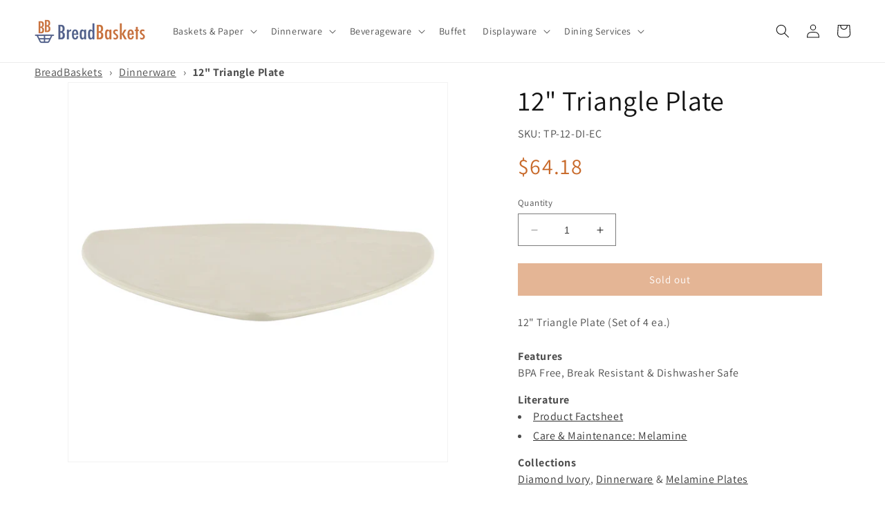

--- FILE ---
content_type: text/html; charset=utf-8
request_url: https://www.breadbaskets.com/products/tp-12-di-ec
body_size: 40983
content:
<!doctype html>
<html class="no-js" lang="en">
  <head>
    <meta charset="utf-8">
    <meta http-equiv="X-UA-Compatible" content="IE=edge">
    <meta name="viewport" content="width=device-width,initial-scale=1">
    <meta name="theme-color" content="">
    <link rel="canonical" href="https://www.breadbaskets.com/products/tp-12-di-ec"><link rel="preconnect" href="https://fonts.shopifycdn.com" crossorigin><title>
      12&quot; Triangle Plate
 &ndash; BreadBaskets.com</title>

    
      <meta name="description" content="12&quot; Triangle Plate (Set of 4 ea.)">
    

    

<meta property="og:site_name" content="BreadBaskets.com">
<meta property="og:url" content="https://www.breadbaskets.com/products/tp-12-di-ec">
<meta property="og:title" content="12&quot; Triangle Plate">
<meta property="og:type" content="product">
<meta property="og:description" content="12&quot; Triangle Plate (Set of 4 ea.)"><meta property="og:image" content="http://www.breadbaskets.com/cdn/shop/files/ce1c5a16d7c554ffba3a1e3c906b24f31da3afec_35b15137-4dc5-480e-83f3-ad34fbc5264a.jpg?v=1769080980">
  <meta property="og:image:secure_url" content="https://www.breadbaskets.com/cdn/shop/files/ce1c5a16d7c554ffba3a1e3c906b24f31da3afec_35b15137-4dc5-480e-83f3-ad34fbc5264a.jpg?v=1769080980">
  <meta property="og:image:width" content="1800">
  <meta property="og:image:height" content="1800"><meta property="og:price:amount" content="64.18">
  <meta property="og:price:currency" content="USD"><meta name="twitter:site" content="@BreadBasketscom"><meta name="twitter:card" content="summary_large_image">
<meta name="twitter:title" content="12&quot; Triangle Plate">
<meta name="twitter:description" content="12&quot; Triangle Plate (Set of 4 ea.)">


    <script src="//www.breadbaskets.com/cdn/shop/t/5/assets/constants.js?v=58251544750838685771689345595" defer="defer"></script>
    <script src="//www.breadbaskets.com/cdn/shop/t/5/assets/pubsub.js?v=158357773527763999511689345596" defer="defer"></script>
    <script src="//www.breadbaskets.com/cdn/shop/t/5/assets/global.js?v=139248116715221171191689345596" defer="defer"></script><script src="//www.breadbaskets.com/cdn/shop/t/5/assets/animations.js?v=114255849464433187621689345594" defer="defer"></script><script>window.performance && window.performance.mark && window.performance.mark('shopify.content_for_header.start');</script><meta name="google-site-verification" content="rjP4sJeXFp8LXwUlOZNuxmnzKdZFPvWNhPZI2k_pWF4">
<meta id="shopify-digital-wallet" name="shopify-digital-wallet" content="/55559323957/digital_wallets/dialog">
<meta name="shopify-checkout-api-token" content="80c73b626999648405953629ebc37496">
<link rel="alternate" type="application/json+oembed" href="https://www.breadbaskets.com/products/tp-12-di-ec.oembed">
<script async="async" src="/checkouts/internal/preloads.js?locale=en-US"></script>
<link rel="preconnect" href="https://shop.app" crossorigin="anonymous">
<script async="async" src="https://shop.app/checkouts/internal/preloads.js?locale=en-US&shop_id=55559323957" crossorigin="anonymous"></script>
<script id="apple-pay-shop-capabilities" type="application/json">{"shopId":55559323957,"countryCode":"US","currencyCode":"USD","merchantCapabilities":["supports3DS"],"merchantId":"gid:\/\/shopify\/Shop\/55559323957","merchantName":"BreadBaskets.com","requiredBillingContactFields":["postalAddress","email","phone"],"requiredShippingContactFields":["postalAddress","email","phone"],"shippingType":"shipping","supportedNetworks":["visa","masterCard","amex","discover","elo","jcb"],"total":{"type":"pending","label":"BreadBaskets.com","amount":"1.00"},"shopifyPaymentsEnabled":true,"supportsSubscriptions":true}</script>
<script id="shopify-features" type="application/json">{"accessToken":"80c73b626999648405953629ebc37496","betas":["rich-media-storefront-analytics"],"domain":"www.breadbaskets.com","predictiveSearch":true,"shopId":55559323957,"locale":"en"}</script>
<script>var Shopify = Shopify || {};
Shopify.shop = "www-breadbaskets-com.myshopify.com";
Shopify.locale = "en";
Shopify.currency = {"active":"USD","rate":"1.0"};
Shopify.country = "US";
Shopify.theme = {"name":"Dawn - Master","id":154987659573,"schema_name":"Dawn","schema_version":"10.0.0","theme_store_id":887,"role":"main"};
Shopify.theme.handle = "null";
Shopify.theme.style = {"id":null,"handle":null};
Shopify.cdnHost = "www.breadbaskets.com/cdn";
Shopify.routes = Shopify.routes || {};
Shopify.routes.root = "/";</script>
<script type="module">!function(o){(o.Shopify=o.Shopify||{}).modules=!0}(window);</script>
<script>!function(o){function n(){var o=[];function n(){o.push(Array.prototype.slice.apply(arguments))}return n.q=o,n}var t=o.Shopify=o.Shopify||{};t.loadFeatures=n(),t.autoloadFeatures=n()}(window);</script>
<script>
  window.ShopifyPay = window.ShopifyPay || {};
  window.ShopifyPay.apiHost = "shop.app\/pay";
  window.ShopifyPay.redirectState = null;
</script>
<script id="shop-js-analytics" type="application/json">{"pageType":"product"}</script>
<script defer="defer" async type="module" src="//www.breadbaskets.com/cdn/shopifycloud/shop-js/modules/v2/client.init-shop-cart-sync_BT-GjEfc.en.esm.js"></script>
<script defer="defer" async type="module" src="//www.breadbaskets.com/cdn/shopifycloud/shop-js/modules/v2/chunk.common_D58fp_Oc.esm.js"></script>
<script defer="defer" async type="module" src="//www.breadbaskets.com/cdn/shopifycloud/shop-js/modules/v2/chunk.modal_xMitdFEc.esm.js"></script>
<script type="module">
  await import("//www.breadbaskets.com/cdn/shopifycloud/shop-js/modules/v2/client.init-shop-cart-sync_BT-GjEfc.en.esm.js");
await import("//www.breadbaskets.com/cdn/shopifycloud/shop-js/modules/v2/chunk.common_D58fp_Oc.esm.js");
await import("//www.breadbaskets.com/cdn/shopifycloud/shop-js/modules/v2/chunk.modal_xMitdFEc.esm.js");

  window.Shopify.SignInWithShop?.initShopCartSync?.({"fedCMEnabled":true,"windoidEnabled":true});

</script>
<script>
  window.Shopify = window.Shopify || {};
  if (!window.Shopify.featureAssets) window.Shopify.featureAssets = {};
  window.Shopify.featureAssets['shop-js'] = {"shop-cart-sync":["modules/v2/client.shop-cart-sync_DZOKe7Ll.en.esm.js","modules/v2/chunk.common_D58fp_Oc.esm.js","modules/v2/chunk.modal_xMitdFEc.esm.js"],"init-fed-cm":["modules/v2/client.init-fed-cm_B6oLuCjv.en.esm.js","modules/v2/chunk.common_D58fp_Oc.esm.js","modules/v2/chunk.modal_xMitdFEc.esm.js"],"shop-cash-offers":["modules/v2/client.shop-cash-offers_D2sdYoxE.en.esm.js","modules/v2/chunk.common_D58fp_Oc.esm.js","modules/v2/chunk.modal_xMitdFEc.esm.js"],"shop-login-button":["modules/v2/client.shop-login-button_QeVjl5Y3.en.esm.js","modules/v2/chunk.common_D58fp_Oc.esm.js","modules/v2/chunk.modal_xMitdFEc.esm.js"],"pay-button":["modules/v2/client.pay-button_DXTOsIq6.en.esm.js","modules/v2/chunk.common_D58fp_Oc.esm.js","modules/v2/chunk.modal_xMitdFEc.esm.js"],"shop-button":["modules/v2/client.shop-button_DQZHx9pm.en.esm.js","modules/v2/chunk.common_D58fp_Oc.esm.js","modules/v2/chunk.modal_xMitdFEc.esm.js"],"avatar":["modules/v2/client.avatar_BTnouDA3.en.esm.js"],"init-windoid":["modules/v2/client.init-windoid_CR1B-cfM.en.esm.js","modules/v2/chunk.common_D58fp_Oc.esm.js","modules/v2/chunk.modal_xMitdFEc.esm.js"],"init-shop-for-new-customer-accounts":["modules/v2/client.init-shop-for-new-customer-accounts_C_vY_xzh.en.esm.js","modules/v2/client.shop-login-button_QeVjl5Y3.en.esm.js","modules/v2/chunk.common_D58fp_Oc.esm.js","modules/v2/chunk.modal_xMitdFEc.esm.js"],"init-shop-email-lookup-coordinator":["modules/v2/client.init-shop-email-lookup-coordinator_BI7n9ZSv.en.esm.js","modules/v2/chunk.common_D58fp_Oc.esm.js","modules/v2/chunk.modal_xMitdFEc.esm.js"],"init-shop-cart-sync":["modules/v2/client.init-shop-cart-sync_BT-GjEfc.en.esm.js","modules/v2/chunk.common_D58fp_Oc.esm.js","modules/v2/chunk.modal_xMitdFEc.esm.js"],"shop-toast-manager":["modules/v2/client.shop-toast-manager_DiYdP3xc.en.esm.js","modules/v2/chunk.common_D58fp_Oc.esm.js","modules/v2/chunk.modal_xMitdFEc.esm.js"],"init-customer-accounts":["modules/v2/client.init-customer-accounts_D9ZNqS-Q.en.esm.js","modules/v2/client.shop-login-button_QeVjl5Y3.en.esm.js","modules/v2/chunk.common_D58fp_Oc.esm.js","modules/v2/chunk.modal_xMitdFEc.esm.js"],"init-customer-accounts-sign-up":["modules/v2/client.init-customer-accounts-sign-up_iGw4briv.en.esm.js","modules/v2/client.shop-login-button_QeVjl5Y3.en.esm.js","modules/v2/chunk.common_D58fp_Oc.esm.js","modules/v2/chunk.modal_xMitdFEc.esm.js"],"shop-follow-button":["modules/v2/client.shop-follow-button_CqMgW2wH.en.esm.js","modules/v2/chunk.common_D58fp_Oc.esm.js","modules/v2/chunk.modal_xMitdFEc.esm.js"],"checkout-modal":["modules/v2/client.checkout-modal_xHeaAweL.en.esm.js","modules/v2/chunk.common_D58fp_Oc.esm.js","modules/v2/chunk.modal_xMitdFEc.esm.js"],"shop-login":["modules/v2/client.shop-login_D91U-Q7h.en.esm.js","modules/v2/chunk.common_D58fp_Oc.esm.js","modules/v2/chunk.modal_xMitdFEc.esm.js"],"lead-capture":["modules/v2/client.lead-capture_BJmE1dJe.en.esm.js","modules/v2/chunk.common_D58fp_Oc.esm.js","modules/v2/chunk.modal_xMitdFEc.esm.js"],"payment-terms":["modules/v2/client.payment-terms_Ci9AEqFq.en.esm.js","modules/v2/chunk.common_D58fp_Oc.esm.js","modules/v2/chunk.modal_xMitdFEc.esm.js"]};
</script>
<script id="__st">var __st={"a":55559323957,"offset":-21600,"reqid":"71d98309-da8b-4b55-b02c-5543c6aed26d-1769100986","pageurl":"www.breadbaskets.com\/products\/tp-12-di-ec","u":"98a7d5c099db","p":"product","rtyp":"product","rid":8416669303093};</script>
<script>window.ShopifyPaypalV4VisibilityTracking = true;</script>
<script id="captcha-bootstrap">!function(){'use strict';const t='contact',e='account',n='new_comment',o=[[t,t],['blogs',n],['comments',n],[t,'customer']],c=[[e,'customer_login'],[e,'guest_login'],[e,'recover_customer_password'],[e,'create_customer']],r=t=>t.map((([t,e])=>`form[action*='/${t}']:not([data-nocaptcha='true']) input[name='form_type'][value='${e}']`)).join(','),a=t=>()=>t?[...document.querySelectorAll(t)].map((t=>t.form)):[];function s(){const t=[...o],e=r(t);return a(e)}const i='password',u='form_key',d=['recaptcha-v3-token','g-recaptcha-response','h-captcha-response',i],f=()=>{try{return window.sessionStorage}catch{return}},m='__shopify_v',_=t=>t.elements[u];function p(t,e,n=!1){try{const o=window.sessionStorage,c=JSON.parse(o.getItem(e)),{data:r}=function(t){const{data:e,action:n}=t;return t[m]||n?{data:e,action:n}:{data:t,action:n}}(c);for(const[e,n]of Object.entries(r))t.elements[e]&&(t.elements[e].value=n);n&&o.removeItem(e)}catch(o){console.error('form repopulation failed',{error:o})}}const l='form_type',E='cptcha';function T(t){t.dataset[E]=!0}const w=window,h=w.document,L='Shopify',v='ce_forms',y='captcha';let A=!1;((t,e)=>{const n=(g='f06e6c50-85a8-45c8-87d0-21a2b65856fe',I='https://cdn.shopify.com/shopifycloud/storefront-forms-hcaptcha/ce_storefront_forms_captcha_hcaptcha.v1.5.2.iife.js',D={infoText:'Protected by hCaptcha',privacyText:'Privacy',termsText:'Terms'},(t,e,n)=>{const o=w[L][v],c=o.bindForm;if(c)return c(t,g,e,D).then(n);var r;o.q.push([[t,g,e,D],n]),r=I,A||(h.body.append(Object.assign(h.createElement('script'),{id:'captcha-provider',async:!0,src:r})),A=!0)});var g,I,D;w[L]=w[L]||{},w[L][v]=w[L][v]||{},w[L][v].q=[],w[L][y]=w[L][y]||{},w[L][y].protect=function(t,e){n(t,void 0,e),T(t)},Object.freeze(w[L][y]),function(t,e,n,w,h,L){const[v,y,A,g]=function(t,e,n){const i=e?o:[],u=t?c:[],d=[...i,...u],f=r(d),m=r(i),_=r(d.filter((([t,e])=>n.includes(e))));return[a(f),a(m),a(_),s()]}(w,h,L),I=t=>{const e=t.target;return e instanceof HTMLFormElement?e:e&&e.form},D=t=>v().includes(t);t.addEventListener('submit',(t=>{const e=I(t);if(!e)return;const n=D(e)&&!e.dataset.hcaptchaBound&&!e.dataset.recaptchaBound,o=_(e),c=g().includes(e)&&(!o||!o.value);(n||c)&&t.preventDefault(),c&&!n&&(function(t){try{if(!f())return;!function(t){const e=f();if(!e)return;const n=_(t);if(!n)return;const o=n.value;o&&e.removeItem(o)}(t);const e=Array.from(Array(32),(()=>Math.random().toString(36)[2])).join('');!function(t,e){_(t)||t.append(Object.assign(document.createElement('input'),{type:'hidden',name:u})),t.elements[u].value=e}(t,e),function(t,e){const n=f();if(!n)return;const o=[...t.querySelectorAll(`input[type='${i}']`)].map((({name:t})=>t)),c=[...d,...o],r={};for(const[a,s]of new FormData(t).entries())c.includes(a)||(r[a]=s);n.setItem(e,JSON.stringify({[m]:1,action:t.action,data:r}))}(t,e)}catch(e){console.error('failed to persist form',e)}}(e),e.submit())}));const S=(t,e)=>{t&&!t.dataset[E]&&(n(t,e.some((e=>e===t))),T(t))};for(const o of['focusin','change'])t.addEventListener(o,(t=>{const e=I(t);D(e)&&S(e,y())}));const B=e.get('form_key'),M=e.get(l),P=B&&M;t.addEventListener('DOMContentLoaded',(()=>{const t=y();if(P)for(const e of t)e.elements[l].value===M&&p(e,B);[...new Set([...A(),...v().filter((t=>'true'===t.dataset.shopifyCaptcha))])].forEach((e=>S(e,t)))}))}(h,new URLSearchParams(w.location.search),n,t,e,['guest_login'])})(!0,!0)}();</script>
<script integrity="sha256-4kQ18oKyAcykRKYeNunJcIwy7WH5gtpwJnB7kiuLZ1E=" data-source-attribution="shopify.loadfeatures" defer="defer" src="//www.breadbaskets.com/cdn/shopifycloud/storefront/assets/storefront/load_feature-a0a9edcb.js" crossorigin="anonymous"></script>
<script crossorigin="anonymous" defer="defer" src="//www.breadbaskets.com/cdn/shopifycloud/storefront/assets/shopify_pay/storefront-65b4c6d7.js?v=20250812"></script>
<script data-source-attribution="shopify.dynamic_checkout.dynamic.init">var Shopify=Shopify||{};Shopify.PaymentButton=Shopify.PaymentButton||{isStorefrontPortableWallets:!0,init:function(){window.Shopify.PaymentButton.init=function(){};var t=document.createElement("script");t.src="https://www.breadbaskets.com/cdn/shopifycloud/portable-wallets/latest/portable-wallets.en.js",t.type="module",document.head.appendChild(t)}};
</script>
<script data-source-attribution="shopify.dynamic_checkout.buyer_consent">
  function portableWalletsHideBuyerConsent(e){var t=document.getElementById("shopify-buyer-consent"),n=document.getElementById("shopify-subscription-policy-button");t&&n&&(t.classList.add("hidden"),t.setAttribute("aria-hidden","true"),n.removeEventListener("click",e))}function portableWalletsShowBuyerConsent(e){var t=document.getElementById("shopify-buyer-consent"),n=document.getElementById("shopify-subscription-policy-button");t&&n&&(t.classList.remove("hidden"),t.removeAttribute("aria-hidden"),n.addEventListener("click",e))}window.Shopify?.PaymentButton&&(window.Shopify.PaymentButton.hideBuyerConsent=portableWalletsHideBuyerConsent,window.Shopify.PaymentButton.showBuyerConsent=portableWalletsShowBuyerConsent);
</script>
<script data-source-attribution="shopify.dynamic_checkout.cart.bootstrap">document.addEventListener("DOMContentLoaded",(function(){function t(){return document.querySelector("shopify-accelerated-checkout-cart, shopify-accelerated-checkout")}if(t())Shopify.PaymentButton.init();else{new MutationObserver((function(e,n){t()&&(Shopify.PaymentButton.init(),n.disconnect())})).observe(document.body,{childList:!0,subtree:!0})}}));
</script>
<link id="shopify-accelerated-checkout-styles" rel="stylesheet" media="screen" href="https://www.breadbaskets.com/cdn/shopifycloud/portable-wallets/latest/accelerated-checkout-backwards-compat.css" crossorigin="anonymous">
<style id="shopify-accelerated-checkout-cart">
        #shopify-buyer-consent {
  margin-top: 1em;
  display: inline-block;
  width: 100%;
}

#shopify-buyer-consent.hidden {
  display: none;
}

#shopify-subscription-policy-button {
  background: none;
  border: none;
  padding: 0;
  text-decoration: underline;
  font-size: inherit;
  cursor: pointer;
}

#shopify-subscription-policy-button::before {
  box-shadow: none;
}

      </style>
<script id="sections-script" data-sections="header" defer="defer" src="//www.breadbaskets.com/cdn/shop/t/5/compiled_assets/scripts.js?v=2223"></script>
<script>window.performance && window.performance.mark && window.performance.mark('shopify.content_for_header.end');</script>


    <style data-shopify>
      @font-face {
  font-family: Assistant;
  font-weight: 400;
  font-style: normal;
  font-display: swap;
  src: url("//www.breadbaskets.com/cdn/fonts/assistant/assistant_n4.9120912a469cad1cc292572851508ca49d12e768.woff2") format("woff2"),
       url("//www.breadbaskets.com/cdn/fonts/assistant/assistant_n4.6e9875ce64e0fefcd3f4446b7ec9036b3ddd2985.woff") format("woff");
}

      @font-face {
  font-family: Assistant;
  font-weight: 700;
  font-style: normal;
  font-display: swap;
  src: url("//www.breadbaskets.com/cdn/fonts/assistant/assistant_n7.bf44452348ec8b8efa3aa3068825305886b1c83c.woff2") format("woff2"),
       url("//www.breadbaskets.com/cdn/fonts/assistant/assistant_n7.0c887fee83f6b3bda822f1150b912c72da0f7b64.woff") format("woff");
}

      
      
      @font-face {
  font-family: Assistant;
  font-weight: 400;
  font-style: normal;
  font-display: swap;
  src: url("//www.breadbaskets.com/cdn/fonts/assistant/assistant_n4.9120912a469cad1cc292572851508ca49d12e768.woff2") format("woff2"),
       url("//www.breadbaskets.com/cdn/fonts/assistant/assistant_n4.6e9875ce64e0fefcd3f4446b7ec9036b3ddd2985.woff") format("woff");
}


      
        :root,
        .color-background-1 {
          --color-background: 255,255,255;
        
          --gradient-background: #ffffff;
        
        --color-foreground: 18,18,18;
        --color-shadow: 18,18,18;
        --color-button: 200,106,43;
        --color-button-text: 255,255,255;
        --color-secondary-button: 255,255,255;
        --color-secondary-button-text: 18,18,18;
        --color-link: 18,18,18;
        --color-badge-foreground: 18,18,18;
        --color-badge-background: 255,255,255;
        --color-badge-border: 18,18,18;
        --payment-terms-background-color: rgb(255 255 255);
      }
      
        
        .color-background-2 {
          --color-background: 243,243,243;
        
          --gradient-background: #f3f3f3;
        
        --color-foreground: 18,18,18;
        --color-shadow: 18,18,18;
        --color-button: 18,18,18;
        --color-button-text: 243,243,243;
        --color-secondary-button: 243,243,243;
        --color-secondary-button-text: 18,18,18;
        --color-link: 18,18,18;
        --color-badge-foreground: 18,18,18;
        --color-badge-background: 243,243,243;
        --color-badge-border: 18,18,18;
        --payment-terms-background-color: rgb(243 243 243);
      }
      
        
        .color-inverse {
          --color-background: 18,18,18;
        
          --gradient-background: #121212;
        
        --color-foreground: 255,255,255;
        --color-shadow: 18,18,18;
        --color-button: 255,255,255;
        --color-button-text: 18,18,18;
        --color-secondary-button: 18,18,18;
        --color-secondary-button-text: 255,255,255;
        --color-link: 255,255,255;
        --color-badge-foreground: 255,255,255;
        --color-badge-background: 18,18,18;
        --color-badge-border: 255,255,255;
        --payment-terms-background-color: rgb(18 18 18);
      }
      
        
        .color-accent-1 {
          --color-background: 18,18,18;
        
          --gradient-background: #121212;
        
        --color-foreground: 255,255,255;
        --color-shadow: 18,18,18;
        --color-button: 255,255,255;
        --color-button-text: 18,18,18;
        --color-secondary-button: 18,18,18;
        --color-secondary-button-text: 255,255,255;
        --color-link: 255,255,255;
        --color-badge-foreground: 255,255,255;
        --color-badge-background: 18,18,18;
        --color-badge-border: 255,255,255;
        --payment-terms-background-color: rgb(18 18 18);
      }
      
        
        .color-accent-2 {
          --color-background: 51,79,180;
        
          --gradient-background: #334fb4;
        
        --color-foreground: 255,255,255;
        --color-shadow: 18,18,18;
        --color-button: 255,255,255;
        --color-button-text: 51,79,180;
        --color-secondary-button: 51,79,180;
        --color-secondary-button-text: 255,255,255;
        --color-link: 255,255,255;
        --color-badge-foreground: 255,255,255;
        --color-badge-background: 51,79,180;
        --color-badge-border: 255,255,255;
        --payment-terms-background-color: rgb(51 79 180);
      }
      

      body, .color-background-1, .color-background-2, .color-inverse, .color-accent-1, .color-accent-2 {
        color: rgba(var(--color-foreground), 0.75);
        background-color: rgb(var(--color-background));
      }

      :root {
        --font-body-family: Assistant, sans-serif;
        --font-body-style: normal;
        --font-body-weight: 400;
        --font-body-weight-bold: 700;

        --font-heading-family: Assistant, sans-serif;
        --font-heading-style: normal;
        --font-heading-weight: 400;

        --font-body-scale: 1.0;
        --font-heading-scale: 1.0;

        --media-padding: px;
        --media-border-opacity: 0.05;
        --media-border-width: 1px;
        --media-radius: 0px;
        --media-shadow-opacity: 0.0;
        --media-shadow-horizontal-offset: 0px;
        --media-shadow-vertical-offset: 4px;
        --media-shadow-blur-radius: 5px;
        --media-shadow-visible: 0;

        --page-width: 140rem;
        --page-width-margin: 0rem;

        --product-card-image-padding: 0.0rem;
        --product-card-corner-radius: 0.0rem;
        --product-card-text-alignment: left;
        --product-card-border-width: 0.0rem;
        --product-card-border-opacity: 0.1;
        --product-card-shadow-opacity: 0.0;
        --product-card-shadow-visible: 0;
        --product-card-shadow-horizontal-offset: 0.0rem;
        --product-card-shadow-vertical-offset: 0.4rem;
        --product-card-shadow-blur-radius: 0.5rem;

        --collection-card-image-padding: 0.0rem;
        --collection-card-corner-radius: 0.0rem;
        --collection-card-text-alignment: left;
        --collection-card-border-width: 0.0rem;
        --collection-card-border-opacity: 0.1;
        --collection-card-shadow-opacity: 0.0;
        --collection-card-shadow-visible: 0;
        --collection-card-shadow-horizontal-offset: 0.0rem;
        --collection-card-shadow-vertical-offset: 0.4rem;
        --collection-card-shadow-blur-radius: 0.5rem;

        --blog-card-image-padding: 0.0rem;
        --blog-card-corner-radius: 0.0rem;
        --blog-card-text-alignment: left;
        --blog-card-border-width: 0.0rem;
        --blog-card-border-opacity: 0.1;
        --blog-card-shadow-opacity: 0.0;
        --blog-card-shadow-visible: 0;
        --blog-card-shadow-horizontal-offset: 0.0rem;
        --blog-card-shadow-vertical-offset: 0.4rem;
        --blog-card-shadow-blur-radius: 0.5rem;

        --badge-corner-radius: 4.0rem;

        --popup-border-width: 1px;
        --popup-border-opacity: 0.1;
        --popup-corner-radius: 0px;
        --popup-shadow-opacity: 0.0;
        --popup-shadow-horizontal-offset: 0px;
        --popup-shadow-vertical-offset: 4px;
        --popup-shadow-blur-radius: 5px;

        --drawer-border-width: 1px;
        --drawer-border-opacity: 0.1;
        --drawer-shadow-opacity: 0.0;
        --drawer-shadow-horizontal-offset: 0px;
        --drawer-shadow-vertical-offset: 4px;
        --drawer-shadow-blur-radius: 5px;

        --spacing-sections-desktop: 0px;
        --spacing-sections-mobile: 0px;

        --grid-desktop-vertical-spacing: 8px;
        --grid-desktop-horizontal-spacing: 8px;
        --grid-mobile-vertical-spacing: 4px;
        --grid-mobile-horizontal-spacing: 4px;

        --text-boxes-border-opacity: 0.1;
        --text-boxes-border-width: 0px;
        --text-boxes-radius: 0px;
        --text-boxes-shadow-opacity: 0.0;
        --text-boxes-shadow-visible: 0;
        --text-boxes-shadow-horizontal-offset: 0px;
        --text-boxes-shadow-vertical-offset: 4px;
        --text-boxes-shadow-blur-radius: 5px;

        --buttons-radius: 0px;
        --buttons-radius-outset: 0px;
        --buttons-border-width: 1px;
        --buttons-border-opacity: 1.0;
        --buttons-shadow-opacity: 0.0;
        --buttons-shadow-visible: 0;
        --buttons-shadow-horizontal-offset: 0px;
        --buttons-shadow-vertical-offset: 4px;
        --buttons-shadow-blur-radius: 5px;
        --buttons-border-offset: 0px;

        --inputs-radius: 0px;
        --inputs-border-width: 1px;
        --inputs-border-opacity: 0.55;
        --inputs-shadow-opacity: 0.0;
        --inputs-shadow-horizontal-offset: 0px;
        --inputs-margin-offset: 0px;
        --inputs-shadow-vertical-offset: 4px;
        --inputs-shadow-blur-radius: 5px;
        --inputs-radius-outset: 0px;

        --variant-pills-radius: 40px;
        --variant-pills-border-width: 1px;
        --variant-pills-border-opacity: 0.55;
        --variant-pills-shadow-opacity: 0.0;
        --variant-pills-shadow-horizontal-offset: 0px;
        --variant-pills-shadow-vertical-offset: 4px;
        --variant-pills-shadow-blur-radius: 5px;
      }

      *,
      *::before,
      *::after {
        box-sizing: inherit;
      }

      html {
        box-sizing: border-box;
        font-size: calc(var(--font-body-scale) * 62.5%);
        height: 100%;
      }

      body {
        display: grid;
        grid-template-rows: auto auto 1fr auto;
        grid-template-columns: 100%;
        min-height: 100%;
        margin: 0;
        font-size: 1.5rem;
        letter-spacing: 0.06rem;
        line-height: calc(1 + 0.8 / var(--font-body-scale));
        font-family: var(--font-body-family);
        font-style: var(--font-body-style);
        font-weight: var(--font-body-weight);
      }

      @media screen and (min-width: 750px) {
        body {
          font-size: 1.6rem;
        }
      }
    </style>

    <link href="//www.breadbaskets.com/cdn/shop/t/5/assets/base.css?v=117828829876360325261689345594" rel="stylesheet" type="text/css" media="all" />
<link rel="preload" as="font" href="//www.breadbaskets.com/cdn/fonts/assistant/assistant_n4.9120912a469cad1cc292572851508ca49d12e768.woff2" type="font/woff2" crossorigin><link rel="preload" as="font" href="//www.breadbaskets.com/cdn/fonts/assistant/assistant_n4.9120912a469cad1cc292572851508ca49d12e768.woff2" type="font/woff2" crossorigin><link
        rel="stylesheet"
        href="//www.breadbaskets.com/cdn/shop/t/5/assets/component-predictive-search.css?v=118923337488134913561689345595"
        media="print"
        onload="this.media='all'"
      ><script>
      document.documentElement.className = document.documentElement.className.replace('no-js', 'js');
      if (Shopify.designMode) {
        document.documentElement.classList.add('shopify-design-mode');
      }
    </script>
  <link rel="stylesheet" href="https://cdn.opinew.com/styles/opw-icons/style.css">
<style id='opinew_product_plugin_css'>
    .opinew-stars-plugin-product .opinew-star-plugin-inside .stars-color, 
    .opinew-stars-plugin-product .stars-color, 
    .stars-color {
        color:#FFC617 !important;
    }
    .opinew-stars-plugin-link {
        cursor: pointer;
    }
    
    .opw-widget-wrapper-default {
        max-width: 1200px;
        margin: 0 auto;
    }
    
            #opinew-stars-plugin-product {
                text-align:left;
            }
            
            .opinew-stars-plugin-product-list {
                text-align:center;
            }
            
        .opinew-list-stars-disable {
            display:none;
        }
        .opinew-product-page-stars-disable {
            display:none;
        }
         .opinew-star-plugin-inside i.opw-noci:empty{display:inherit!important}#opinew_all_reviews_plugin_app:empty,#opinew_badge_plugin_app:empty,#opinew_carousel_plugin_app:empty,#opinew_product_floating_widget:empty,#opinew_product_plugin_app:empty,#opinew_review_request_app:empty,.opinew-all-reviews-plugin-dynamic:empty,.opinew-badge-plugin-dynamic:empty,.opinew-carousel-plugin-dynamic:empty,.opinew-product-plugin-dynamic:empty,.opinew-review-request-dynamic:empty,.opw-dynamic-stars-collection:empty,.opw-dynamic-stars:empty{display:block!important} </style>
<div id='opinew_config_container' style='display:none;' data-opwconfig='{&quot;server_url&quot;: &quot;https://api.opinew.com&quot;, &quot;shop&quot;: {&quot;id&quot;: 189206, &quot;name&quot;: &quot;BreadBaskets.com&quot;, &quot;public_api_key&quot;: &quot;WMF5D2HO7BPQSLAYPXX0&quot;}, &quot;permissions&quot;: {&quot;no_branding&quot;: true, &quot;up_to3_photos&quot;: true, &quot;up_to5_photos&quot;: false, &quot;q_and_a&quot;: true, &quot;video_reviews&quot;: true, &quot;optimised_images&quot;: true, &quot;link_shops_single&quot;: false, &quot;link_shops_double&quot;: false, &quot;link_shops_unlimited&quot;: false, &quot;bazaarvoice_integration&quot;: false}, &quot;review_publishing&quot;: &quot;email&quot;, &quot;badge_shop_reviews_link&quot;: &quot;https://api.opinew.com/shop-reviews/189206&quot;, &quot;stars_color_product_and_collections&quot;: &quot;#FFC617&quot;, &quot;theme_transparent_color&quot;: &quot;initial&quot;, &quot;navbar_color&quot;: &quot;#000000&quot;, &quot;questions_and_answers_active&quot;: false, &quot;number_reviews_per_page&quot;: 16, &quot;show_customer_images_section&quot;: true, &quot;display_stars_if_no_reviews&quot;: false, &quot;stars_alignment_product_page&quot;: &quot;left&quot;, &quot;stars_alignment_product_page_mobile&quot;: &quot;center&quot;, &quot;stars_alignment_collections&quot;: &quot;center&quot;, &quot;stars_alignment_collections_mobile&quot;: &quot;center&quot;, &quot;badge_stars_color&quot;: &quot;#ffc617&quot;, &quot;badge_border_color&quot;: &quot;#dae1e7&quot;, &quot;badge_background_color&quot;: &quot;#ffffff&quot;, &quot;badge_text_color&quot;: &quot;#3C3C3C&quot;, &quot;badge_secondary_text_color&quot;: &quot;#606f7b&quot;, &quot;carousel_theme_style&quot;: &quot;card&quot;, &quot;carousel_stars_color&quot;: &quot;#FFC617&quot;, &quot;carousel_border_color&quot;: &quot;#c5c5c5&quot;, &quot;carousel_background_color&quot;: &quot;#ffffff00&quot;, &quot;carousel_controls_color&quot;: &quot;#5a5a5a&quot;, &quot;carousel_verified_badge_color&quot;: &quot;#38c172&quot;, &quot;carousel_text_color&quot;: &quot;#3d4852&quot;, &quot;carousel_secondary_text_color&quot;: &quot;#606f7b&quot;, &quot;carousel_product_name_color&quot;: &quot;#3d4852&quot;, &quot;carousel_widget_show_dates&quot;: true, &quot;carousel_border_active&quot;: false, &quot;carousel_auto_scroll&quot;: false, &quot;carousel_show_product_name&quot;: false, &quot;carousel_featured_reviews&quot;: [], &quot;display_widget_if_no_reviews&quot;: true, &quot;show_country_and_foreign_reviews&quot;: false, &quot;default_sorting&quot;: &quot;smart&quot;, &quot;enable_widget_review_search&quot;: false, &quot;center_stars_mobile&quot;: false, &quot;center_stars_mobile_breakpoint&quot;: &quot;1000px&quot;, &quot;ab_test_active&quot;: false, &quot;request_form_stars_color&quot;: &quot;#FFC617&quot;, &quot;request_form_image_url&quot;: &quot;https://opinew.imgix.net/https%3A%2F%2Fcdn.opinew.com%2Femail-template-images%2F189206%2F4Q84EGCGJT.png?fit=max&amp;h=450&amp;orient=0&amp;s=88ecba2b6aceefb1fba25e26b1cd2ef9&quot;, &quot;request_form_custom_css&quot;: null, &quot;background_color&quot;: &quot;#F3F3F3&quot;, &quot;buttons_color&quot;: &quot;#ffc617&quot;, &quot;display_floating_widget&quot;: false, &quot;display_review_source&quot;: false, &quot;floating_widget_button_background_color&quot;: &quot;#000000&quot;, &quot;floating_widget_button_text_color&quot;: &quot;#ffffff&quot;, &quot;floating_widget_button_position&quot;: &quot;left&quot;, &quot;navbar_text_color&quot;: &quot;#232323&quot;, &quot;number_review_columns&quot;: 1, &quot;pagination_color&quot;: &quot;#AEAEAE&quot;, &quot;preferred_date_format&quot;: &quot;MM/dd/yyyy&quot;, &quot;preferred_language&quot;: &quot;en&quot;, &quot;review_image_max_height&quot;: &quot;450px&quot;, &quot;reviews_card_border_active&quot;: false, &quot;reviews_card_border_color&quot;: &quot;#76757524&quot;, &quot;secondary_text_color&quot;: &quot;#232323&quot;, &quot;show_large_review_image&quot;: false, &quot;show_review_images&quot;: true, &quot;show_star_bars&quot;: true, &quot;star_bars_width&quot;: &quot;300px&quot;, &quot;star_bars_width_auto&quot;: true, &quot;stars_color&quot;: &quot;#FFC617&quot;, &quot;text_color&quot;: &quot;#232323&quot;, &quot;verified_badge_color&quot;: &quot;#AEAEAE&quot;, &quot;widget_show_dates&quot;: true, &quot;widget_theme_style&quot;: &quot;flat&quot;, &quot;widget_top_section_style&quot;: &quot;default&quot;, &quot;new_widget_version&quot;: true, &quot;shop_widgets_updated&quot;: true, &quot;display_verified_badge&quot;: true, &quot;filter_sort_by_button_color&quot;: &quot;#232323&quot;, &quot;pagination_arrows_button_color&quot;: &quot;#AEAEAE&quot;, &quot;review_card_border_radius&quot;: &quot;12px&quot;, &quot;review_source_label_color&quot;: &quot;#AEAEAE&quot;, &quot;reviews_number_color&quot;: &quot;#000000&quot;, &quot;search_icon_color&quot;: &quot;#232323&quot;, &quot;search_placeholder_color&quot;: &quot;#000000&quot;, &quot;write_review_button_color&quot;: &quot;#232323&quot;, &quot;write_review_button_text_color&quot;: &quot;#ffffff&quot;, &quot;fonts&quot;: {&quot;reviews_card_main_font_size&quot;: &quot;1.2em&quot;, &quot;reviews_card_secondary_font_size&quot;: &quot;1rem&quot;, &quot;form_headings_font_size&quot;: &quot;0.875rem&quot;, &quot;form_input_font_size&quot;: &quot;1.125rem&quot;, &quot;paginator_font_size&quot;: &quot;1.125rem&quot;, &quot;badge_average_score&quot;: &quot;2rem&quot;, &quot;badge_primary&quot;: &quot;1.25rem&quot;, &quot;badge_secondary&quot;: &quot;1rem&quot;, &quot;carousel_primary&quot;: &quot;1rem&quot;, &quot;carousel_secondary&quot;: &quot;1rem&quot;, &quot;star_summary_overall_score_font_size&quot;: &quot;2.25rem&quot;, &quot;star_summary_progress_bars_font_size&quot;: &quot;1.125rem&quot;, &quot;filters_font_size&quot;: &quot;1rem&quot;, &quot;form_post_font_size&quot;: &quot;2.25rem&quot;, &quot;navbar_buttons_font_size&quot;: &quot;1.125rem&quot;, &quot;navbar_reviews_title_font_size&quot;: &quot;1rem&quot;, &quot;qna_title_font_size&quot;: &quot;1.5rem&quot;, &quot;star_summary_reviewsnum_font_size&quot;: &quot;1.5rem&quot;}}'></div>
<script> 
  var OPW_PUBLIC_KEY = "WMF5D2HO7BPQSLAYPXX0";
  var OPW_API_ENDPOINT = "https://api.opinew.com";
  var OPW_CHECKER_ENDPOINT = "https://shop-status.opinew.cloud";
  var OPW_BACKEND_VERSION = "23.33.1-0-gc36076547";
</script>
<script src="https://cdn.opinew.com/shop-widgets/static/js/index.944ce95a.js" defer></script>


<!-- BEGIN app block: shopify://apps/klaviyo-email-marketing-sms/blocks/klaviyo-onsite-embed/2632fe16-c075-4321-a88b-50b567f42507 -->












  <script async src="https://static.klaviyo.com/onsite/js/RM6vWT/klaviyo.js?company_id=RM6vWT"></script>
  <script>!function(){if(!window.klaviyo){window._klOnsite=window._klOnsite||[];try{window.klaviyo=new Proxy({},{get:function(n,i){return"push"===i?function(){var n;(n=window._klOnsite).push.apply(n,arguments)}:function(){for(var n=arguments.length,o=new Array(n),w=0;w<n;w++)o[w]=arguments[w];var t="function"==typeof o[o.length-1]?o.pop():void 0,e=new Promise((function(n){window._klOnsite.push([i].concat(o,[function(i){t&&t(i),n(i)}]))}));return e}}})}catch(n){window.klaviyo=window.klaviyo||[],window.klaviyo.push=function(){var n;(n=window._klOnsite).push.apply(n,arguments)}}}}();</script>

  
    <script id="viewed_product">
      if (item == null) {
        var _learnq = _learnq || [];

        var MetafieldReviews = null
        var MetafieldYotpoRating = null
        var MetafieldYotpoCount = null
        var MetafieldLooxRating = null
        var MetafieldLooxCount = null
        var okendoProduct = null
        var okendoProductReviewCount = null
        var okendoProductReviewAverageValue = null
        try {
          // The following fields are used for Customer Hub recently viewed in order to add reviews.
          // This information is not part of __kla_viewed. Instead, it is part of __kla_viewed_reviewed_items
          MetafieldReviews = {};
          MetafieldYotpoRating = null
          MetafieldYotpoCount = null
          MetafieldLooxRating = null
          MetafieldLooxCount = null

          okendoProduct = null
          // If the okendo metafield is not legacy, it will error, which then requires the new json formatted data
          if (okendoProduct && 'error' in okendoProduct) {
            okendoProduct = null
          }
          okendoProductReviewCount = okendoProduct ? okendoProduct.reviewCount : null
          okendoProductReviewAverageValue = okendoProduct ? okendoProduct.reviewAverageValue : null
        } catch (error) {
          console.error('Error in Klaviyo onsite reviews tracking:', error);
        }

        var item = {
          Name: "12\" Triangle Plate",
          ProductID: 8416669303093,
          Categories: ["Diamond Ivory","Dinnerware","Melamine Plates"],
          ImageURL: "https://www.breadbaskets.com/cdn/shop/files/ce1c5a16d7c554ffba3a1e3c906b24f31da3afec_35b15137-4dc5-480e-83f3-ad34fbc5264a_grande.jpg?v=1769080980",
          URL: "https://www.breadbaskets.com/products/tp-12-di-ec",
          Brand: "GET",
          Price: "$64.18",
          Value: "64.18",
          CompareAtPrice: "$0.00"
        };
        _learnq.push(['track', 'Viewed Product', item]);
        _learnq.push(['trackViewedItem', {
          Title: item.Name,
          ItemId: item.ProductID,
          Categories: item.Categories,
          ImageUrl: item.ImageURL,
          Url: item.URL,
          Metadata: {
            Brand: item.Brand,
            Price: item.Price,
            Value: item.Value,
            CompareAtPrice: item.CompareAtPrice
          },
          metafields:{
            reviews: MetafieldReviews,
            yotpo:{
              rating: MetafieldYotpoRating,
              count: MetafieldYotpoCount,
            },
            loox:{
              rating: MetafieldLooxRating,
              count: MetafieldLooxCount,
            },
            okendo: {
              rating: okendoProductReviewAverageValue,
              count: okendoProductReviewCount,
            }
          }
        }]);
      }
    </script>
  




  <script>
    window.klaviyoReviewsProductDesignMode = false
  </script>







<!-- END app block --><link href="https://monorail-edge.shopifysvc.com" rel="dns-prefetch">
<script>(function(){if ("sendBeacon" in navigator && "performance" in window) {try {var session_token_from_headers = performance.getEntriesByType('navigation')[0].serverTiming.find(x => x.name == '_s').description;} catch {var session_token_from_headers = undefined;}var session_cookie_matches = document.cookie.match(/_shopify_s=([^;]*)/);var session_token_from_cookie = session_cookie_matches && session_cookie_matches.length === 2 ? session_cookie_matches[1] : "";var session_token = session_token_from_headers || session_token_from_cookie || "";function handle_abandonment_event(e) {var entries = performance.getEntries().filter(function(entry) {return /monorail-edge.shopifysvc.com/.test(entry.name);});if (!window.abandonment_tracked && entries.length === 0) {window.abandonment_tracked = true;var currentMs = Date.now();var navigation_start = performance.timing.navigationStart;var payload = {shop_id: 55559323957,url: window.location.href,navigation_start,duration: currentMs - navigation_start,session_token,page_type: "product"};window.navigator.sendBeacon("https://monorail-edge.shopifysvc.com/v1/produce", JSON.stringify({schema_id: "online_store_buyer_site_abandonment/1.1",payload: payload,metadata: {event_created_at_ms: currentMs,event_sent_at_ms: currentMs}}));}}window.addEventListener('pagehide', handle_abandonment_event);}}());</script>
<script id="web-pixels-manager-setup">(function e(e,d,r,n,o){if(void 0===o&&(o={}),!Boolean(null===(a=null===(i=window.Shopify)||void 0===i?void 0:i.analytics)||void 0===a?void 0:a.replayQueue)){var i,a;window.Shopify=window.Shopify||{};var t=window.Shopify;t.analytics=t.analytics||{};var s=t.analytics;s.replayQueue=[],s.publish=function(e,d,r){return s.replayQueue.push([e,d,r]),!0};try{self.performance.mark("wpm:start")}catch(e){}var l=function(){var e={modern:/Edge?\/(1{2}[4-9]|1[2-9]\d|[2-9]\d{2}|\d{4,})\.\d+(\.\d+|)|Firefox\/(1{2}[4-9]|1[2-9]\d|[2-9]\d{2}|\d{4,})\.\d+(\.\d+|)|Chrom(ium|e)\/(9{2}|\d{3,})\.\d+(\.\d+|)|(Maci|X1{2}).+ Version\/(15\.\d+|(1[6-9]|[2-9]\d|\d{3,})\.\d+)([,.]\d+|)( \(\w+\)|)( Mobile\/\w+|) Safari\/|Chrome.+OPR\/(9{2}|\d{3,})\.\d+\.\d+|(CPU[ +]OS|iPhone[ +]OS|CPU[ +]iPhone|CPU IPhone OS|CPU iPad OS)[ +]+(15[._]\d+|(1[6-9]|[2-9]\d|\d{3,})[._]\d+)([._]\d+|)|Android:?[ /-](13[3-9]|1[4-9]\d|[2-9]\d{2}|\d{4,})(\.\d+|)(\.\d+|)|Android.+Firefox\/(13[5-9]|1[4-9]\d|[2-9]\d{2}|\d{4,})\.\d+(\.\d+|)|Android.+Chrom(ium|e)\/(13[3-9]|1[4-9]\d|[2-9]\d{2}|\d{4,})\.\d+(\.\d+|)|SamsungBrowser\/([2-9]\d|\d{3,})\.\d+/,legacy:/Edge?\/(1[6-9]|[2-9]\d|\d{3,})\.\d+(\.\d+|)|Firefox\/(5[4-9]|[6-9]\d|\d{3,})\.\d+(\.\d+|)|Chrom(ium|e)\/(5[1-9]|[6-9]\d|\d{3,})\.\d+(\.\d+|)([\d.]+$|.*Safari\/(?![\d.]+ Edge\/[\d.]+$))|(Maci|X1{2}).+ Version\/(10\.\d+|(1[1-9]|[2-9]\d|\d{3,})\.\d+)([,.]\d+|)( \(\w+\)|)( Mobile\/\w+|) Safari\/|Chrome.+OPR\/(3[89]|[4-9]\d|\d{3,})\.\d+\.\d+|(CPU[ +]OS|iPhone[ +]OS|CPU[ +]iPhone|CPU IPhone OS|CPU iPad OS)[ +]+(10[._]\d+|(1[1-9]|[2-9]\d|\d{3,})[._]\d+)([._]\d+|)|Android:?[ /-](13[3-9]|1[4-9]\d|[2-9]\d{2}|\d{4,})(\.\d+|)(\.\d+|)|Mobile Safari.+OPR\/([89]\d|\d{3,})\.\d+\.\d+|Android.+Firefox\/(13[5-9]|1[4-9]\d|[2-9]\d{2}|\d{4,})\.\d+(\.\d+|)|Android.+Chrom(ium|e)\/(13[3-9]|1[4-9]\d|[2-9]\d{2}|\d{4,})\.\d+(\.\d+|)|Android.+(UC? ?Browser|UCWEB|U3)[ /]?(15\.([5-9]|\d{2,})|(1[6-9]|[2-9]\d|\d{3,})\.\d+)\.\d+|SamsungBrowser\/(5\.\d+|([6-9]|\d{2,})\.\d+)|Android.+MQ{2}Browser\/(14(\.(9|\d{2,})|)|(1[5-9]|[2-9]\d|\d{3,})(\.\d+|))(\.\d+|)|K[Aa][Ii]OS\/(3\.\d+|([4-9]|\d{2,})\.\d+)(\.\d+|)/},d=e.modern,r=e.legacy,n=navigator.userAgent;return n.match(d)?"modern":n.match(r)?"legacy":"unknown"}(),u="modern"===l?"modern":"legacy",c=(null!=n?n:{modern:"",legacy:""})[u],f=function(e){return[e.baseUrl,"/wpm","/b",e.hashVersion,"modern"===e.buildTarget?"m":"l",".js"].join("")}({baseUrl:d,hashVersion:r,buildTarget:u}),m=function(e){var d=e.version,r=e.bundleTarget,n=e.surface,o=e.pageUrl,i=e.monorailEndpoint;return{emit:function(e){var a=e.status,t=e.errorMsg,s=(new Date).getTime(),l=JSON.stringify({metadata:{event_sent_at_ms:s},events:[{schema_id:"web_pixels_manager_load/3.1",payload:{version:d,bundle_target:r,page_url:o,status:a,surface:n,error_msg:t},metadata:{event_created_at_ms:s}}]});if(!i)return console&&console.warn&&console.warn("[Web Pixels Manager] No Monorail endpoint provided, skipping logging."),!1;try{return self.navigator.sendBeacon.bind(self.navigator)(i,l)}catch(e){}var u=new XMLHttpRequest;try{return u.open("POST",i,!0),u.setRequestHeader("Content-Type","text/plain"),u.send(l),!0}catch(e){return console&&console.warn&&console.warn("[Web Pixels Manager] Got an unhandled error while logging to Monorail."),!1}}}}({version:r,bundleTarget:l,surface:e.surface,pageUrl:self.location.href,monorailEndpoint:e.monorailEndpoint});try{o.browserTarget=l,function(e){var d=e.src,r=e.async,n=void 0===r||r,o=e.onload,i=e.onerror,a=e.sri,t=e.scriptDataAttributes,s=void 0===t?{}:t,l=document.createElement("script"),u=document.querySelector("head"),c=document.querySelector("body");if(l.async=n,l.src=d,a&&(l.integrity=a,l.crossOrigin="anonymous"),s)for(var f in s)if(Object.prototype.hasOwnProperty.call(s,f))try{l.dataset[f]=s[f]}catch(e){}if(o&&l.addEventListener("load",o),i&&l.addEventListener("error",i),u)u.appendChild(l);else{if(!c)throw new Error("Did not find a head or body element to append the script");c.appendChild(l)}}({src:f,async:!0,onload:function(){if(!function(){var e,d;return Boolean(null===(d=null===(e=window.Shopify)||void 0===e?void 0:e.analytics)||void 0===d?void 0:d.initialized)}()){var d=window.webPixelsManager.init(e)||void 0;if(d){var r=window.Shopify.analytics;r.replayQueue.forEach((function(e){var r=e[0],n=e[1],o=e[2];d.publishCustomEvent(r,n,o)})),r.replayQueue=[],r.publish=d.publishCustomEvent,r.visitor=d.visitor,r.initialized=!0}}},onerror:function(){return m.emit({status:"failed",errorMsg:"".concat(f," has failed to load")})},sri:function(e){var d=/^sha384-[A-Za-z0-9+/=]+$/;return"string"==typeof e&&d.test(e)}(c)?c:"",scriptDataAttributes:o}),m.emit({status:"loading"})}catch(e){m.emit({status:"failed",errorMsg:(null==e?void 0:e.message)||"Unknown error"})}}})({shopId: 55559323957,storefrontBaseUrl: "https://www.breadbaskets.com",extensionsBaseUrl: "https://extensions.shopifycdn.com/cdn/shopifycloud/web-pixels-manager",monorailEndpoint: "https://monorail-edge.shopifysvc.com/unstable/produce_batch",surface: "storefront-renderer",enabledBetaFlags: ["2dca8a86"],webPixelsConfigList: [{"id":"890765621","configuration":"{\"config\":\"{\\\"pixel_id\\\":\\\"G-85542YQWPC\\\",\\\"target_country\\\":\\\"US\\\",\\\"gtag_events\\\":[{\\\"type\\\":\\\"search\\\",\\\"action_label\\\":[\\\"G-85542YQWPC\\\",\\\"AW-10876788396\\\/ILV-CJaeprwZEKy9usIo\\\"]},{\\\"type\\\":\\\"begin_checkout\\\",\\\"action_label\\\":[\\\"G-85542YQWPC\\\",\\\"AW-10876788396\\\/7ypDCJyeprwZEKy9usIo\\\"]},{\\\"type\\\":\\\"view_item\\\",\\\"action_label\\\":[\\\"G-85542YQWPC\\\",\\\"AW-10876788396\\\/pHT0CJOeprwZEKy9usIo\\\",\\\"MC-9EW4WXY0T7\\\"]},{\\\"type\\\":\\\"purchase\\\",\\\"action_label\\\":[\\\"G-85542YQWPC\\\",\\\"AW-10876788396\\\/kh10CI2eprwZEKy9usIo\\\",\\\"MC-9EW4WXY0T7\\\"]},{\\\"type\\\":\\\"page_view\\\",\\\"action_label\\\":[\\\"G-85542YQWPC\\\",\\\"AW-10876788396\\\/66wXCJCeprwZEKy9usIo\\\",\\\"MC-9EW4WXY0T7\\\"]},{\\\"type\\\":\\\"add_payment_info\\\",\\\"action_label\\\":[\\\"G-85542YQWPC\\\",\\\"AW-10876788396\\\/urqcCJ-eprwZEKy9usIo\\\"]},{\\\"type\\\":\\\"add_to_cart\\\",\\\"action_label\\\":[\\\"G-85542YQWPC\\\",\\\"AW-10876788396\\\/rFRLCJmeprwZEKy9usIo\\\"]}],\\\"enable_monitoring_mode\\\":false}\"}","eventPayloadVersion":"v1","runtimeContext":"OPEN","scriptVersion":"b2a88bafab3e21179ed38636efcd8a93","type":"APP","apiClientId":1780363,"privacyPurposes":[],"dataSharingAdjustments":{"protectedCustomerApprovalScopes":["read_customer_address","read_customer_email","read_customer_name","read_customer_personal_data","read_customer_phone"]}},{"id":"shopify-app-pixel","configuration":"{}","eventPayloadVersion":"v1","runtimeContext":"STRICT","scriptVersion":"0450","apiClientId":"shopify-pixel","type":"APP","privacyPurposes":["ANALYTICS","MARKETING"]},{"id":"shopify-custom-pixel","eventPayloadVersion":"v1","runtimeContext":"LAX","scriptVersion":"0450","apiClientId":"shopify-pixel","type":"CUSTOM","privacyPurposes":["ANALYTICS","MARKETING"]}],isMerchantRequest: false,initData: {"shop":{"name":"BreadBaskets.com","paymentSettings":{"currencyCode":"USD"},"myshopifyDomain":"www-breadbaskets-com.myshopify.com","countryCode":"US","storefrontUrl":"https:\/\/www.breadbaskets.com"},"customer":null,"cart":null,"checkout":null,"productVariants":[{"price":{"amount":64.18,"currencyCode":"USD"},"product":{"title":"12\" Triangle Plate","vendor":"GET","id":"8416669303093","untranslatedTitle":"12\" Triangle Plate","url":"\/products\/tp-12-di-ec","type":"Product"},"id":"45572764303669","image":{"src":"\/\/www.breadbaskets.com\/cdn\/shop\/files\/ce1c5a16d7c554ffba3a1e3c906b24f31da3afec_35b15137-4dc5-480e-83f3-ad34fbc5264a.jpg?v=1769080980"},"sku":"TP-12-DI-EC","title":"Default Title","untranslatedTitle":"Default Title"}],"purchasingCompany":null},},"https://www.breadbaskets.com/cdn","fcfee988w5aeb613cpc8e4bc33m6693e112",{"modern":"","legacy":""},{"shopId":"55559323957","storefrontBaseUrl":"https:\/\/www.breadbaskets.com","extensionBaseUrl":"https:\/\/extensions.shopifycdn.com\/cdn\/shopifycloud\/web-pixels-manager","surface":"storefront-renderer","enabledBetaFlags":"[\"2dca8a86\"]","isMerchantRequest":"false","hashVersion":"fcfee988w5aeb613cpc8e4bc33m6693e112","publish":"custom","events":"[[\"page_viewed\",{}],[\"product_viewed\",{\"productVariant\":{\"price\":{\"amount\":64.18,\"currencyCode\":\"USD\"},\"product\":{\"title\":\"12\\\" Triangle Plate\",\"vendor\":\"GET\",\"id\":\"8416669303093\",\"untranslatedTitle\":\"12\\\" Triangle Plate\",\"url\":\"\/products\/tp-12-di-ec\",\"type\":\"Product\"},\"id\":\"45572764303669\",\"image\":{\"src\":\"\/\/www.breadbaskets.com\/cdn\/shop\/files\/ce1c5a16d7c554ffba3a1e3c906b24f31da3afec_35b15137-4dc5-480e-83f3-ad34fbc5264a.jpg?v=1769080980\"},\"sku\":\"TP-12-DI-EC\",\"title\":\"Default Title\",\"untranslatedTitle\":\"Default Title\"}}]]"});</script><script>
  window.ShopifyAnalytics = window.ShopifyAnalytics || {};
  window.ShopifyAnalytics.meta = window.ShopifyAnalytics.meta || {};
  window.ShopifyAnalytics.meta.currency = 'USD';
  var meta = {"product":{"id":8416669303093,"gid":"gid:\/\/shopify\/Product\/8416669303093","vendor":"GET","type":"Product","handle":"tp-12-di-ec","variants":[{"id":45572764303669,"price":6418,"name":"12\" Triangle Plate","public_title":null,"sku":"TP-12-DI-EC"}],"remote":false},"page":{"pageType":"product","resourceType":"product","resourceId":8416669303093,"requestId":"71d98309-da8b-4b55-b02c-5543c6aed26d-1769100986"}};
  for (var attr in meta) {
    window.ShopifyAnalytics.meta[attr] = meta[attr];
  }
</script>
<script class="analytics">
  (function () {
    var customDocumentWrite = function(content) {
      var jquery = null;

      if (window.jQuery) {
        jquery = window.jQuery;
      } else if (window.Checkout && window.Checkout.$) {
        jquery = window.Checkout.$;
      }

      if (jquery) {
        jquery('body').append(content);
      }
    };

    var hasLoggedConversion = function(token) {
      if (token) {
        return document.cookie.indexOf('loggedConversion=' + token) !== -1;
      }
      return false;
    }

    var setCookieIfConversion = function(token) {
      if (token) {
        var twoMonthsFromNow = new Date(Date.now());
        twoMonthsFromNow.setMonth(twoMonthsFromNow.getMonth() + 2);

        document.cookie = 'loggedConversion=' + token + '; expires=' + twoMonthsFromNow;
      }
    }

    var trekkie = window.ShopifyAnalytics.lib = window.trekkie = window.trekkie || [];
    if (trekkie.integrations) {
      return;
    }
    trekkie.methods = [
      'identify',
      'page',
      'ready',
      'track',
      'trackForm',
      'trackLink'
    ];
    trekkie.factory = function(method) {
      return function() {
        var args = Array.prototype.slice.call(arguments);
        args.unshift(method);
        trekkie.push(args);
        return trekkie;
      };
    };
    for (var i = 0; i < trekkie.methods.length; i++) {
      var key = trekkie.methods[i];
      trekkie[key] = trekkie.factory(key);
    }
    trekkie.load = function(config) {
      trekkie.config = config || {};
      trekkie.config.initialDocumentCookie = document.cookie;
      var first = document.getElementsByTagName('script')[0];
      var script = document.createElement('script');
      script.type = 'text/javascript';
      script.onerror = function(e) {
        var scriptFallback = document.createElement('script');
        scriptFallback.type = 'text/javascript';
        scriptFallback.onerror = function(error) {
                var Monorail = {
      produce: function produce(monorailDomain, schemaId, payload) {
        var currentMs = new Date().getTime();
        var event = {
          schema_id: schemaId,
          payload: payload,
          metadata: {
            event_created_at_ms: currentMs,
            event_sent_at_ms: currentMs
          }
        };
        return Monorail.sendRequest("https://" + monorailDomain + "/v1/produce", JSON.stringify(event));
      },
      sendRequest: function sendRequest(endpointUrl, payload) {
        // Try the sendBeacon API
        if (window && window.navigator && typeof window.navigator.sendBeacon === 'function' && typeof window.Blob === 'function' && !Monorail.isIos12()) {
          var blobData = new window.Blob([payload], {
            type: 'text/plain'
          });

          if (window.navigator.sendBeacon(endpointUrl, blobData)) {
            return true;
          } // sendBeacon was not successful

        } // XHR beacon

        var xhr = new XMLHttpRequest();

        try {
          xhr.open('POST', endpointUrl);
          xhr.setRequestHeader('Content-Type', 'text/plain');
          xhr.send(payload);
        } catch (e) {
          console.log(e);
        }

        return false;
      },
      isIos12: function isIos12() {
        return window.navigator.userAgent.lastIndexOf('iPhone; CPU iPhone OS 12_') !== -1 || window.navigator.userAgent.lastIndexOf('iPad; CPU OS 12_') !== -1;
      }
    };
    Monorail.produce('monorail-edge.shopifysvc.com',
      'trekkie_storefront_load_errors/1.1',
      {shop_id: 55559323957,
      theme_id: 154987659573,
      app_name: "storefront",
      context_url: window.location.href,
      source_url: "//www.breadbaskets.com/cdn/s/trekkie.storefront.1bbfab421998800ff09850b62e84b8915387986d.min.js"});

        };
        scriptFallback.async = true;
        scriptFallback.src = '//www.breadbaskets.com/cdn/s/trekkie.storefront.1bbfab421998800ff09850b62e84b8915387986d.min.js';
        first.parentNode.insertBefore(scriptFallback, first);
      };
      script.async = true;
      script.src = '//www.breadbaskets.com/cdn/s/trekkie.storefront.1bbfab421998800ff09850b62e84b8915387986d.min.js';
      first.parentNode.insertBefore(script, first);
    };
    trekkie.load(
      {"Trekkie":{"appName":"storefront","development":false,"defaultAttributes":{"shopId":55559323957,"isMerchantRequest":null,"themeId":154987659573,"themeCityHash":"9844458690132002298","contentLanguage":"en","currency":"USD","eventMetadataId":"22bdfc59-cf64-4462-94c6-8f1d51c64e3b"},"isServerSideCookieWritingEnabled":true,"monorailRegion":"shop_domain","enabledBetaFlags":["65f19447"]},"Session Attribution":{},"S2S":{"facebookCapiEnabled":false,"source":"trekkie-storefront-renderer","apiClientId":580111}}
    );

    var loaded = false;
    trekkie.ready(function() {
      if (loaded) return;
      loaded = true;

      window.ShopifyAnalytics.lib = window.trekkie;

      var originalDocumentWrite = document.write;
      document.write = customDocumentWrite;
      try { window.ShopifyAnalytics.merchantGoogleAnalytics.call(this); } catch(error) {};
      document.write = originalDocumentWrite;

      window.ShopifyAnalytics.lib.page(null,{"pageType":"product","resourceType":"product","resourceId":8416669303093,"requestId":"71d98309-da8b-4b55-b02c-5543c6aed26d-1769100986","shopifyEmitted":true});

      var match = window.location.pathname.match(/checkouts\/(.+)\/(thank_you|post_purchase)/)
      var token = match? match[1]: undefined;
      if (!hasLoggedConversion(token)) {
        setCookieIfConversion(token);
        window.ShopifyAnalytics.lib.track("Viewed Product",{"currency":"USD","variantId":45572764303669,"productId":8416669303093,"productGid":"gid:\/\/shopify\/Product\/8416669303093","name":"12\" Triangle Plate","price":"64.18","sku":"TP-12-DI-EC","brand":"GET","variant":null,"category":"Product","nonInteraction":true,"remote":false},undefined,undefined,{"shopifyEmitted":true});
      window.ShopifyAnalytics.lib.track("monorail:\/\/trekkie_storefront_viewed_product\/1.1",{"currency":"USD","variantId":45572764303669,"productId":8416669303093,"productGid":"gid:\/\/shopify\/Product\/8416669303093","name":"12\" Triangle Plate","price":"64.18","sku":"TP-12-DI-EC","brand":"GET","variant":null,"category":"Product","nonInteraction":true,"remote":false,"referer":"https:\/\/www.breadbaskets.com\/products\/tp-12-di-ec"});
      }
    });


        var eventsListenerScript = document.createElement('script');
        eventsListenerScript.async = true;
        eventsListenerScript.src = "//www.breadbaskets.com/cdn/shopifycloud/storefront/assets/shop_events_listener-3da45d37.js";
        document.getElementsByTagName('head')[0].appendChild(eventsListenerScript);

})();</script>
<script
  defer
  src="https://www.breadbaskets.com/cdn/shopifycloud/perf-kit/shopify-perf-kit-3.0.4.min.js"
  data-application="storefront-renderer"
  data-shop-id="55559323957"
  data-render-region="gcp-us-central1"
  data-page-type="product"
  data-theme-instance-id="154987659573"
  data-theme-name="Dawn"
  data-theme-version="10.0.0"
  data-monorail-region="shop_domain"
  data-resource-timing-sampling-rate="10"
  data-shs="true"
  data-shs-beacon="true"
  data-shs-export-with-fetch="true"
  data-shs-logs-sample-rate="1"
  data-shs-beacon-endpoint="https://www.breadbaskets.com/api/collect"
></script>
</head>

  <body class="gradient animate--hover-default">
    <a class="skip-to-content-link button visually-hidden" href="#MainContent">
      Skip to content
    </a><!-- BEGIN sections: header-group -->
<div id="shopify-section-sections--19996727181621__header" class="shopify-section shopify-section-group-header-group section-header"><link rel="stylesheet" href="//www.breadbaskets.com/cdn/shop/t/5/assets/component-list-menu.css?v=151968516119678728991689345595" media="print" onload="this.media='all'">
<link rel="stylesheet" href="//www.breadbaskets.com/cdn/shop/t/5/assets/component-search.css?v=130382253973794904871689345595" media="print" onload="this.media='all'">
<link rel="stylesheet" href="//www.breadbaskets.com/cdn/shop/t/5/assets/component-menu-drawer.css?v=160161990486659892291689345595" media="print" onload="this.media='all'">
<link rel="stylesheet" href="//www.breadbaskets.com/cdn/shop/t/5/assets/component-cart-notification.css?v=54116361853792938221689345595" media="print" onload="this.media='all'">
<link rel="stylesheet" href="//www.breadbaskets.com/cdn/shop/t/5/assets/component-cart-items.css?v=4628327769354762111689345595" media="print" onload="this.media='all'"><link rel="stylesheet" href="//www.breadbaskets.com/cdn/shop/t/5/assets/component-price.css?v=65402837579211014041689345595" media="print" onload="this.media='all'">
  <link rel="stylesheet" href="//www.breadbaskets.com/cdn/shop/t/5/assets/component-loading-overlay.css?v=43236910203777044501689345595" media="print" onload="this.media='all'"><noscript><link href="//www.breadbaskets.com/cdn/shop/t/5/assets/component-list-menu.css?v=151968516119678728991689345595" rel="stylesheet" type="text/css" media="all" /></noscript>
<noscript><link href="//www.breadbaskets.com/cdn/shop/t/5/assets/component-search.css?v=130382253973794904871689345595" rel="stylesheet" type="text/css" media="all" /></noscript>
<noscript><link href="//www.breadbaskets.com/cdn/shop/t/5/assets/component-menu-drawer.css?v=160161990486659892291689345595" rel="stylesheet" type="text/css" media="all" /></noscript>
<noscript><link href="//www.breadbaskets.com/cdn/shop/t/5/assets/component-cart-notification.css?v=54116361853792938221689345595" rel="stylesheet" type="text/css" media="all" /></noscript>
<noscript><link href="//www.breadbaskets.com/cdn/shop/t/5/assets/component-cart-items.css?v=4628327769354762111689345595" rel="stylesheet" type="text/css" media="all" /></noscript>

<style>
  header-drawer {
    justify-self: start;
    margin-left: -1.2rem;
  }@media screen and (min-width: 990px) {
      header-drawer {
        display: none;
      }
    }.menu-drawer-container {
    display: flex;
  }

  .list-menu {
    list-style: none;
    padding: 0;
    margin: 0;
  }

  .list-menu--inline {
    display: inline-flex;
    flex-wrap: wrap;
  }

  summary.list-menu__item {
    padding-right: 2.7rem;
  }

  .list-menu__item {
    display: flex;
    align-items: center;
    line-height: calc(1 + 0.3 / var(--font-body-scale));
  }

  .list-menu__item--link {
    text-decoration: none;
    padding-bottom: 1rem;
    padding-top: 1rem;
    line-height: calc(1 + 0.8 / var(--font-body-scale));
  }

  @media screen and (min-width: 750px) {
    .list-menu__item--link {
      padding-bottom: 0.5rem;
      padding-top: 0.5rem;
    }
  }
</style><style data-shopify>.header {
    padding-top: 10px;
    padding-bottom: 10px;
  }

  .section-header {
    position: sticky; /* This is for fixing a Safari z-index issue. PR #2147 */
    margin-bottom: 0px;
  }

  @media screen and (min-width: 750px) {
    .section-header {
      margin-bottom: 0px;
    }
  }

  @media screen and (min-width: 990px) {
    .header {
      padding-top: 20px;
      padding-bottom: 20px;
    }
  }</style><script src="//www.breadbaskets.com/cdn/shop/t/5/assets/details-disclosure.js?v=13653116266235556501689345595" defer="defer"></script>
<script src="//www.breadbaskets.com/cdn/shop/t/5/assets/details-modal.js?v=25581673532751508451689345596" defer="defer"></script>
<script src="//www.breadbaskets.com/cdn/shop/t/5/assets/cart-notification.js?v=133508293167896966491689345594" defer="defer"></script>
<script src="//www.breadbaskets.com/cdn/shop/t/5/assets/search-form.js?v=133129549252120666541689345596" defer="defer"></script><svg xmlns="http://www.w3.org/2000/svg" class="hidden">
  <symbol id="icon-search" viewbox="0 0 18 19" fill="none">
    <path fill-rule="evenodd" clip-rule="evenodd" d="M11.03 11.68A5.784 5.784 0 112.85 3.5a5.784 5.784 0 018.18 8.18zm.26 1.12a6.78 6.78 0 11.72-.7l5.4 5.4a.5.5 0 11-.71.7l-5.41-5.4z" fill="currentColor"/>
  </symbol>

  <symbol id="icon-reset" class="icon icon-close"  fill="none" viewBox="0 0 18 18" stroke="currentColor">
    <circle r="8.5" cy="9" cx="9" stroke-opacity="0.2"/>
    <path d="M6.82972 6.82915L1.17193 1.17097" stroke-linecap="round" stroke-linejoin="round" transform="translate(5 5)"/>
    <path d="M1.22896 6.88502L6.77288 1.11523" stroke-linecap="round" stroke-linejoin="round" transform="translate(5 5)"/>
  </symbol>

  <symbol id="icon-close" class="icon icon-close" fill="none" viewBox="0 0 18 17">
    <path d="M.865 15.978a.5.5 0 00.707.707l7.433-7.431 7.579 7.282a.501.501 0 00.846-.37.5.5 0 00-.153-.351L9.712 8.546l7.417-7.416a.5.5 0 10-.707-.708L8.991 7.853 1.413.573a.5.5 0 10-.693.72l7.563 7.268-7.418 7.417z" fill="currentColor">
  </symbol>
</svg><sticky-header data-sticky-type="on-scroll-up" class="header-wrapper color-background-1 gradient header-wrapper--border-bottom"><header class="header header--middle-left header--mobile-left page-width header--has-menu header--has-social header--has-account">

<header-drawer data-breakpoint="tablet">
  <details id="Details-menu-drawer-container" class="menu-drawer-container">
    <summary
      class="header__icon header__icon--menu header__icon--summary link focus-inset"
      aria-label="Menu"
    >
      <span>
        <svg
  xmlns="http://www.w3.org/2000/svg"
  aria-hidden="true"
  focusable="false"
  class="icon icon-hamburger"
  fill="none"
  viewBox="0 0 18 16"
>
  <path d="M1 .5a.5.5 0 100 1h15.71a.5.5 0 000-1H1zM.5 8a.5.5 0 01.5-.5h15.71a.5.5 0 010 1H1A.5.5 0 01.5 8zm0 7a.5.5 0 01.5-.5h15.71a.5.5 0 010 1H1a.5.5 0 01-.5-.5z" fill="currentColor">
</svg>

        <svg
  xmlns="http://www.w3.org/2000/svg"
  aria-hidden="true"
  focusable="false"
  class="icon icon-close"
  fill="none"
  viewBox="0 0 18 17"
>
  <path d="M.865 15.978a.5.5 0 00.707.707l7.433-7.431 7.579 7.282a.501.501 0 00.846-.37.5.5 0 00-.153-.351L9.712 8.546l7.417-7.416a.5.5 0 10-.707-.708L8.991 7.853 1.413.573a.5.5 0 10-.693.72l7.563 7.268-7.418 7.417z" fill="currentColor">
</svg>

      </span>
    </summary>
    <div id="menu-drawer" class="gradient menu-drawer motion-reduce">
      <div class="menu-drawer__inner-container">
        <div class="menu-drawer__navigation-container">
          <nav class="menu-drawer__navigation">
            <ul class="menu-drawer__menu has-submenu list-menu" role="list"><li><details id="Details-menu-drawer-menu-item-1">
                      <summary
                        id="HeaderDrawer-baskets-paper"
                        class="menu-drawer__menu-item list-menu__item link link--text focus-inset"
                      >
                        Baskets &amp; Paper
                        <svg
  viewBox="0 0 14 10"
  fill="none"
  aria-hidden="true"
  focusable="false"
  class="icon icon-arrow"
  xmlns="http://www.w3.org/2000/svg"
>
  <path fill-rule="evenodd" clip-rule="evenodd" d="M8.537.808a.5.5 0 01.817-.162l4 4a.5.5 0 010 .708l-4 4a.5.5 0 11-.708-.708L11.793 5.5H1a.5.5 0 010-1h10.793L8.646 1.354a.5.5 0 01-.109-.546z" fill="currentColor">
</svg>

                        <svg aria-hidden="true" focusable="false" class="icon icon-caret" viewBox="0 0 10 6">
  <path fill-rule="evenodd" clip-rule="evenodd" d="M9.354.646a.5.5 0 00-.708 0L5 4.293 1.354.646a.5.5 0 00-.708.708l4 4a.5.5 0 00.708 0l4-4a.5.5 0 000-.708z" fill="currentColor">
</svg>

                      </summary>
                      <div
                        id="link-baskets-paper"
                        class="menu-drawer__submenu has-submenu gradient motion-reduce"
                        tabindex="-1"
                      >
                        <div class="menu-drawer__inner-submenu">
                          <button class="menu-drawer__close-button link link--text focus-inset" aria-expanded="true">
                            <svg
  viewBox="0 0 14 10"
  fill="none"
  aria-hidden="true"
  focusable="false"
  class="icon icon-arrow"
  xmlns="http://www.w3.org/2000/svg"
>
  <path fill-rule="evenodd" clip-rule="evenodd" d="M8.537.808a.5.5 0 01.817-.162l4 4a.5.5 0 010 .708l-4 4a.5.5 0 11-.708-.708L11.793 5.5H1a.5.5 0 010-1h10.793L8.646 1.354a.5.5 0 01-.109-.546z" fill="currentColor">
</svg>

                            Baskets &amp; Paper
                          </button>
                          <ul class="menu-drawer__menu list-menu" role="list" tabindex="-1"><li><a
                                    id="HeaderDrawer-baskets-paper-all-baskets-paper"
                                    href="/collections/baskets-and-paper"
                                    class="menu-drawer__menu-item link link--text list-menu__item focus-inset"
                                    
                                  >
                                    All Baskets &amp; Paper
                                  </a></li><li><a
                                    id="HeaderDrawer-baskets-paper-food-safe-paper"
                                    href="/collections/food-safe-paper"
                                    class="menu-drawer__menu-item link link--text list-menu__item focus-inset"
                                    
                                  >
                                    Food Safe Paper
                                  </a></li></ul>
                        </div>
                      </div>
                    </details></li><li><details id="Details-menu-drawer-menu-item-2">
                      <summary
                        id="HeaderDrawer-dinnerware"
                        class="menu-drawer__menu-item list-menu__item link link--text focus-inset"
                      >
                        Dinnerware
                        <svg
  viewBox="0 0 14 10"
  fill="none"
  aria-hidden="true"
  focusable="false"
  class="icon icon-arrow"
  xmlns="http://www.w3.org/2000/svg"
>
  <path fill-rule="evenodd" clip-rule="evenodd" d="M8.537.808a.5.5 0 01.817-.162l4 4a.5.5 0 010 .708l-4 4a.5.5 0 11-.708-.708L11.793 5.5H1a.5.5 0 010-1h10.793L8.646 1.354a.5.5 0 01-.109-.546z" fill="currentColor">
</svg>

                        <svg aria-hidden="true" focusable="false" class="icon icon-caret" viewBox="0 0 10 6">
  <path fill-rule="evenodd" clip-rule="evenodd" d="M9.354.646a.5.5 0 00-.708 0L5 4.293 1.354.646a.5.5 0 00-.708.708l4 4a.5.5 0 00.708 0l4-4a.5.5 0 000-.708z" fill="currentColor">
</svg>

                      </summary>
                      <div
                        id="link-dinnerware"
                        class="menu-drawer__submenu has-submenu gradient motion-reduce"
                        tabindex="-1"
                      >
                        <div class="menu-drawer__inner-submenu">
                          <button class="menu-drawer__close-button link link--text focus-inset" aria-expanded="true">
                            <svg
  viewBox="0 0 14 10"
  fill="none"
  aria-hidden="true"
  focusable="false"
  class="icon icon-arrow"
  xmlns="http://www.w3.org/2000/svg"
>
  <path fill-rule="evenodd" clip-rule="evenodd" d="M8.537.808a.5.5 0 01.817-.162l4 4a.5.5 0 010 .708l-4 4a.5.5 0 11-.708-.708L11.793 5.5H1a.5.5 0 010-1h10.793L8.646 1.354a.5.5 0 01-.109-.546z" fill="currentColor">
</svg>

                            Dinnerware
                          </button>
                          <ul class="menu-drawer__menu list-menu" role="list" tabindex="-1"><li><a
                                    id="HeaderDrawer-dinnerware-all-dinnerware"
                                    href="/collections/dinnerware"
                                    class="menu-drawer__menu-item link link--text list-menu__item focus-inset"
                                    
                                  >
                                    All Dinnerware
                                  </a></li><li><a
                                    id="HeaderDrawer-dinnerware-dishes-platters"
                                    href="/collections/dishes-and-platters"
                                    class="menu-drawer__menu-item link link--text list-menu__item focus-inset"
                                    
                                  >
                                    Dishes &amp; Platters
                                  </a></li><li><a
                                    id="HeaderDrawer-dinnerware-melamine-plates"
                                    href="/collections/melamine-plates"
                                    class="menu-drawer__menu-item link link--text list-menu__item focus-inset"
                                    
                                  >
                                    Melamine Plates
                                  </a></li><li><a
                                    id="HeaderDrawer-dinnerware-melamine-bowls"
                                    href="/collections/melamine-bowls"
                                    class="menu-drawer__menu-item link link--text list-menu__item focus-inset"
                                    
                                  >
                                    Melamine Bowls
                                  </a></li><li><a
                                    id="HeaderDrawer-dinnerware-porcelain-bowls"
                                    href="/collections/porcelain-bowls"
                                    class="menu-drawer__menu-item link link--text list-menu__item focus-inset"
                                    
                                  >
                                    Porcelain Bowls
                                  </a></li><li><a
                                    id="HeaderDrawer-dinnerware-porcelain-plates"
                                    href="/collections/porcelain-plates"
                                    class="menu-drawer__menu-item link link--text list-menu__item focus-inset"
                                    
                                  >
                                    Porcelain Plates
                                  </a></li><li><a
                                    id="HeaderDrawer-dinnerware-ramekins"
                                    href="/collections/ramekins"
                                    class="menu-drawer__menu-item link link--text list-menu__item focus-inset"
                                    
                                  >
                                    Ramekins
                                  </a></li><li><details id="Details-menu-drawer-dinnerware-by-collection">
                                    <summary
                                      id="HeaderDrawer-dinnerware-by-collection"
                                      class="menu-drawer__menu-item link link--text list-menu__item focus-inset"
                                    >
                                      by Collection
                                      <svg
  viewBox="0 0 14 10"
  fill="none"
  aria-hidden="true"
  focusable="false"
  class="icon icon-arrow"
  xmlns="http://www.w3.org/2000/svg"
>
  <path fill-rule="evenodd" clip-rule="evenodd" d="M8.537.808a.5.5 0 01.817-.162l4 4a.5.5 0 010 .708l-4 4a.5.5 0 11-.708-.708L11.793 5.5H1a.5.5 0 010-1h10.793L8.646 1.354a.5.5 0 01-.109-.546z" fill="currentColor">
</svg>

                                      <svg aria-hidden="true" focusable="false" class="icon icon-caret" viewBox="0 0 10 6">
  <path fill-rule="evenodd" clip-rule="evenodd" d="M9.354.646a.5.5 0 00-.708 0L5 4.293 1.354.646a.5.5 0 00-.708.708l4 4a.5.5 0 00.708 0l4-4a.5.5 0 000-.708z" fill="currentColor">
</svg>

                                    </summary>
                                    <div
                                      id="childlink-by-collection"
                                      class="menu-drawer__submenu has-submenu gradient motion-reduce"
                                    >
                                      <button
                                        class="menu-drawer__close-button link link--text focus-inset"
                                        aria-expanded="true"
                                      >
                                        <svg
  viewBox="0 0 14 10"
  fill="none"
  aria-hidden="true"
  focusable="false"
  class="icon icon-arrow"
  xmlns="http://www.w3.org/2000/svg"
>
  <path fill-rule="evenodd" clip-rule="evenodd" d="M8.537.808a.5.5 0 01.817-.162l4 4a.5.5 0 010 .708l-4 4a.5.5 0 11-.708-.708L11.793 5.5H1a.5.5 0 010-1h10.793L8.646 1.354a.5.5 0 01-.109-.546z" fill="currentColor">
</svg>

                                        by Collection
                                      </button>
                                      <ul
                                        class="menu-drawer__menu list-menu"
                                        role="list"
                                        tabindex="-1"
                                      ><li>
                                            <a
                                              id="HeaderDrawer-dinnerware-by-collection-arctic-mill"
                                              href="/collections/arctic-mill"
                                              class="menu-drawer__menu-item link link--text list-menu__item focus-inset"
                                              
                                            >
                                              Arctic Mill
                                            </a>
                                          </li><li>
                                            <a
                                              id="HeaderDrawer-dinnerware-by-collection-bella-fresco"
                                              href="/collections/bella-fresco"
                                              class="menu-drawer__menu-item link link--text list-menu__item focus-inset"
                                              
                                            >
                                              Bella Fresco
                                            </a>
                                          </li><li>
                                            <a
                                              id="HeaderDrawer-dinnerware-by-collection-black-elegance"
                                              href="/collections/black-elegance"
                                              class="menu-drawer__menu-item link link--text list-menu__item focus-inset"
                                              
                                            >
                                              Black Elegance
                                            </a>
                                          </li><li>
                                            <a
                                              id="HeaderDrawer-dinnerware-by-collection-cosmo"
                                              href="/collections/cosmo"
                                              class="menu-drawer__menu-item link link--text list-menu__item focus-inset"
                                              
                                            >
                                              Cosmo
                                            </a>
                                          </li><li>
                                            <a
                                              id="HeaderDrawer-dinnerware-by-collection-french-mill"
                                              href="/collections/french-mill"
                                              class="menu-drawer__menu-item link link--text list-menu__item focus-inset"
                                              
                                            >
                                              French Mill
                                            </a>
                                          </li><li>
                                            <a
                                              id="HeaderDrawer-dinnerware-by-collection-longevity"
                                              href="/collections/longevity"
                                              class="menu-drawer__menu-item link link--text list-menu__item focus-inset"
                                              
                                            >
                                              Longevity
                                            </a>
                                          </li><li>
                                            <a
                                              id="HeaderDrawer-dinnerware-by-collection-mediterranean"
                                              href="/collections/mediterranean"
                                              class="menu-drawer__menu-item link link--text list-menu__item focus-inset"
                                              
                                            >
                                              Mediterranean
                                            </a>
                                          </li><li>
                                            <a
                                              id="HeaderDrawer-dinnerware-by-collection-riverstone"
                                              href="/collections/riverstone"
                                              class="menu-drawer__menu-item link link--text list-menu__item focus-inset"
                                              
                                            >
                                              Riverstone
                                            </a>
                                          </li><li>
                                            <a
                                              id="HeaderDrawer-dinnerware-by-collection-rustic-mill"
                                              href="/collections/rustic-mill"
                                              class="menu-drawer__menu-item link link--text list-menu__item focus-inset"
                                              
                                            >
                                              Rustic Mill
                                            </a>
                                          </li><li>
                                            <a
                                              id="HeaderDrawer-dinnerware-by-collection-tokyo"
                                              href="/collections/tokyo"
                                              class="menu-drawer__menu-item link link--text list-menu__item focus-inset"
                                              
                                            >
                                              Tokyo
                                            </a>
                                          </li><li>
                                            <a
                                              id="HeaderDrawer-dinnerware-by-collection-urban-mill"
                                              href="/collections/urban-mill"
                                              class="menu-drawer__menu-item link link--text list-menu__item focus-inset"
                                              
                                            >
                                              Urban Mill
                                            </a>
                                          </li><li>
                                            <a
                                              id="HeaderDrawer-dinnerware-by-collection-viva-mexico"
                                              href="/collections/viva-mexico"
                                              class="menu-drawer__menu-item link link--text list-menu__item focus-inset"
                                              
                                            >
                                              Viva Mexico
                                            </a>
                                          </li><li>
                                            <a
                                              id="HeaderDrawer-dinnerware-by-collection-water-lily"
                                              href="/collections/water-lily"
                                              class="menu-drawer__menu-item link link--text list-menu__item focus-inset"
                                              
                                            >
                                              Water Lily
                                            </a>
                                          </li></ul>
                                    </div>
                                  </details></li></ul>
                        </div>
                      </div>
                    </details></li><li><details id="Details-menu-drawer-menu-item-3">
                      <summary
                        id="HeaderDrawer-beverageware"
                        class="menu-drawer__menu-item list-menu__item link link--text focus-inset"
                      >
                        Beverageware
                        <svg
  viewBox="0 0 14 10"
  fill="none"
  aria-hidden="true"
  focusable="false"
  class="icon icon-arrow"
  xmlns="http://www.w3.org/2000/svg"
>
  <path fill-rule="evenodd" clip-rule="evenodd" d="M8.537.808a.5.5 0 01.817-.162l4 4a.5.5 0 010 .708l-4 4a.5.5 0 11-.708-.708L11.793 5.5H1a.5.5 0 010-1h10.793L8.646 1.354a.5.5 0 01-.109-.546z" fill="currentColor">
</svg>

                        <svg aria-hidden="true" focusable="false" class="icon icon-caret" viewBox="0 0 10 6">
  <path fill-rule="evenodd" clip-rule="evenodd" d="M9.354.646a.5.5 0 00-.708 0L5 4.293 1.354.646a.5.5 0 00-.708.708l4 4a.5.5 0 00.708 0l4-4a.5.5 0 000-.708z" fill="currentColor">
</svg>

                      </summary>
                      <div
                        id="link-beverageware"
                        class="menu-drawer__submenu has-submenu gradient motion-reduce"
                        tabindex="-1"
                      >
                        <div class="menu-drawer__inner-submenu">
                          <button class="menu-drawer__close-button link link--text focus-inset" aria-expanded="true">
                            <svg
  viewBox="0 0 14 10"
  fill="none"
  aria-hidden="true"
  focusable="false"
  class="icon icon-arrow"
  xmlns="http://www.w3.org/2000/svg"
>
  <path fill-rule="evenodd" clip-rule="evenodd" d="M8.537.808a.5.5 0 01.817-.162l4 4a.5.5 0 010 .708l-4 4a.5.5 0 11-.708-.708L11.793 5.5H1a.5.5 0 010-1h10.793L8.646 1.354a.5.5 0 01-.109-.546z" fill="currentColor">
</svg>

                            Beverageware
                          </button>
                          <ul class="menu-drawer__menu list-menu" role="list" tabindex="-1"><li><a
                                    id="HeaderDrawer-beverageware-all-beverageware"
                                    href="/collections/beverageware"
                                    class="menu-drawer__menu-item link link--text list-menu__item focus-inset"
                                    
                                  >
                                    All Beverageware
                                  </a></li><li><details id="Details-menu-drawer-beverageware-barware">
                                    <summary
                                      id="HeaderDrawer-beverageware-barware"
                                      class="menu-drawer__menu-item link link--text list-menu__item focus-inset"
                                    >
                                      Barware
                                      <svg
  viewBox="0 0 14 10"
  fill="none"
  aria-hidden="true"
  focusable="false"
  class="icon icon-arrow"
  xmlns="http://www.w3.org/2000/svg"
>
  <path fill-rule="evenodd" clip-rule="evenodd" d="M8.537.808a.5.5 0 01.817-.162l4 4a.5.5 0 010 .708l-4 4a.5.5 0 11-.708-.708L11.793 5.5H1a.5.5 0 010-1h10.793L8.646 1.354a.5.5 0 01-.109-.546z" fill="currentColor">
</svg>

                                      <svg aria-hidden="true" focusable="false" class="icon icon-caret" viewBox="0 0 10 6">
  <path fill-rule="evenodd" clip-rule="evenodd" d="M9.354.646a.5.5 0 00-.708 0L5 4.293 1.354.646a.5.5 0 00-.708.708l4 4a.5.5 0 00.708 0l4-4a.5.5 0 000-.708z" fill="currentColor">
</svg>

                                    </summary>
                                    <div
                                      id="childlink-barware"
                                      class="menu-drawer__submenu has-submenu gradient motion-reduce"
                                    >
                                      <button
                                        class="menu-drawer__close-button link link--text focus-inset"
                                        aria-expanded="true"
                                      >
                                        <svg
  viewBox="0 0 14 10"
  fill="none"
  aria-hidden="true"
  focusable="false"
  class="icon icon-arrow"
  xmlns="http://www.w3.org/2000/svg"
>
  <path fill-rule="evenodd" clip-rule="evenodd" d="M8.537.808a.5.5 0 01.817-.162l4 4a.5.5 0 010 .708l-4 4a.5.5 0 11-.708-.708L11.793 5.5H1a.5.5 0 010-1h10.793L8.646 1.354a.5.5 0 01-.109-.546z" fill="currentColor">
</svg>

                                        Barware
                                      </button>
                                      <ul
                                        class="menu-drawer__menu list-menu"
                                        role="list"
                                        tabindex="-1"
                                      ><li>
                                            <a
                                              id="HeaderDrawer-beverageware-barware-all-barware"
                                              href="/collections/barware"
                                              class="menu-drawer__menu-item link link--text list-menu__item focus-inset"
                                              
                                            >
                                              All Barware
                                            </a>
                                          </li><li>
                                            <a
                                              id="HeaderDrawer-beverageware-barware-bar-accessories"
                                              href="/collections/bar-accessories"
                                              class="menu-drawer__menu-item link link--text list-menu__item focus-inset"
                                              
                                            >
                                              Bar Accessories
                                            </a>
                                          </li><li>
                                            <a
                                              id="HeaderDrawer-beverageware-barware-beer-mugs-glasses"
                                              href="/collections/beer-mugs-and-glasses"
                                              class="menu-drawer__menu-item link link--text list-menu__item focus-inset"
                                              
                                            >
                                              Beer Mugs &amp; Glasses
                                            </a>
                                          </li><li>
                                            <a
                                              id="HeaderDrawer-beverageware-barware-champagne-wine"
                                              href="/collections/champagne-and-wine"
                                              class="menu-drawer__menu-item link link--text list-menu__item focus-inset"
                                              
                                            >
                                              Champagne &amp; Wine
                                            </a>
                                          </li><li>
                                            <a
                                              id="HeaderDrawer-beverageware-barware-cocktail-glasses"
                                              href="/collections/cocktail-glasses"
                                              class="menu-drawer__menu-item link link--text list-menu__item focus-inset"
                                              
                                            >
                                              Cocktail Glasses
                                            </a>
                                          </li><li>
                                            <a
                                              id="HeaderDrawer-beverageware-barware-shooters-shot-glasses"
                                              href="/collections/shooters-and-shot-glasses"
                                              class="menu-drawer__menu-item link link--text list-menu__item focus-inset"
                                              
                                            >
                                              Shooters &amp; Shot Glasses
                                            </a>
                                          </li></ul>
                                    </div>
                                  </details></li><li><a
                                    id="HeaderDrawer-beverageware-coffee-mugs-tea-cups"
                                    href="/collections/coffee-mugs-and-tea-cups"
                                    class="menu-drawer__menu-item link link--text list-menu__item focus-inset"
                                    
                                  >
                                    Coffee Mugs &amp; Tea Cups
                                  </a></li><li><a
                                    id="HeaderDrawer-beverageware-cups-tumblers"
                                    href="/collections/cups-and-tumblers"
                                    class="menu-drawer__menu-item link link--text list-menu__item focus-inset"
                                    
                                  >
                                    Cups &amp; Tumblers
                                  </a></li><li><a
                                    id="HeaderDrawer-beverageware-pitchers-decanters"
                                    href="/collections/pitchers-and-decanters"
                                    class="menu-drawer__menu-item link link--text list-menu__item focus-inset"
                                    
                                  >
                                    Pitchers &amp; Decanters
                                  </a></li><li><details id="Details-menu-drawer-beverageware-by-collection">
                                    <summary
                                      id="HeaderDrawer-beverageware-by-collection"
                                      class="menu-drawer__menu-item link link--text list-menu__item focus-inset"
                                    >
                                      by Collection
                                      <svg
  viewBox="0 0 14 10"
  fill="none"
  aria-hidden="true"
  focusable="false"
  class="icon icon-arrow"
  xmlns="http://www.w3.org/2000/svg"
>
  <path fill-rule="evenodd" clip-rule="evenodd" d="M8.537.808a.5.5 0 01.817-.162l4 4a.5.5 0 010 .708l-4 4a.5.5 0 11-.708-.708L11.793 5.5H1a.5.5 0 010-1h10.793L8.646 1.354a.5.5 0 01-.109-.546z" fill="currentColor">
</svg>

                                      <svg aria-hidden="true" focusable="false" class="icon icon-caret" viewBox="0 0 10 6">
  <path fill-rule="evenodd" clip-rule="evenodd" d="M9.354.646a.5.5 0 00-.708 0L5 4.293 1.354.646a.5.5 0 00-.708.708l4 4a.5.5 0 00.708 0l4-4a.5.5 0 000-.708z" fill="currentColor">
</svg>

                                    </summary>
                                    <div
                                      id="childlink-by-collection"
                                      class="menu-drawer__submenu has-submenu gradient motion-reduce"
                                    >
                                      <button
                                        class="menu-drawer__close-button link link--text focus-inset"
                                        aria-expanded="true"
                                      >
                                        <svg
  viewBox="0 0 14 10"
  fill="none"
  aria-hidden="true"
  focusable="false"
  class="icon icon-arrow"
  xmlns="http://www.w3.org/2000/svg"
>
  <path fill-rule="evenodd" clip-rule="evenodd" d="M8.537.808a.5.5 0 01.817-.162l4 4a.5.5 0 010 .708l-4 4a.5.5 0 11-.708-.708L11.793 5.5H1a.5.5 0 010-1h10.793L8.646 1.354a.5.5 0 01-.109-.546z" fill="currentColor">
</svg>

                                        by Collection
                                      </button>
                                      <ul
                                        class="menu-drawer__menu list-menu"
                                        role="list"
                                        tabindex="-1"
                                      ><li>
                                            <a
                                              id="HeaderDrawer-beverageware-by-collection-revo-drinkware"
                                              href="/collections/revo-drinkware"
                                              class="menu-drawer__menu-item link link--text list-menu__item focus-inset"
                                              
                                            >
                                              Revo Drinkware
                                            </a>
                                          </li><li>
                                            <a
                                              id="HeaderDrawer-beverageware-by-collection-via-drinkware"
                                              href="/collections/via-drinkware"
                                              class="menu-drawer__menu-item link link--text list-menu__item focus-inset"
                                              
                                            >
                                              Via Drinkware
                                            </a>
                                          </li><li>
                                            <a
                                              id="HeaderDrawer-beverageware-by-collection-waikiki-tumblers"
                                              href="/collections/waikiki-tumblers"
                                              class="menu-drawer__menu-item link link--text list-menu__item focus-inset"
                                              
                                            >
                                              Waikiki Tumblers
                                            </a>
                                          </li></ul>
                                    </div>
                                  </details></li></ul>
                        </div>
                      </div>
                    </details></li><li><a
                      id="HeaderDrawer-buffet"
                      href="/collections/buffet"
                      class="menu-drawer__menu-item list-menu__item link link--text focus-inset"
                      
                    >
                      Buffet
                    </a></li><li><details id="Details-menu-drawer-menu-item-5">
                      <summary
                        id="HeaderDrawer-displayware"
                        class="menu-drawer__menu-item list-menu__item link link--text focus-inset"
                      >
                        Displayware
                        <svg
  viewBox="0 0 14 10"
  fill="none"
  aria-hidden="true"
  focusable="false"
  class="icon icon-arrow"
  xmlns="http://www.w3.org/2000/svg"
>
  <path fill-rule="evenodd" clip-rule="evenodd" d="M8.537.808a.5.5 0 01.817-.162l4 4a.5.5 0 010 .708l-4 4a.5.5 0 11-.708-.708L11.793 5.5H1a.5.5 0 010-1h10.793L8.646 1.354a.5.5 0 01-.109-.546z" fill="currentColor">
</svg>

                        <svg aria-hidden="true" focusable="false" class="icon icon-caret" viewBox="0 0 10 6">
  <path fill-rule="evenodd" clip-rule="evenodd" d="M9.354.646a.5.5 0 00-.708 0L5 4.293 1.354.646a.5.5 0 00-.708.708l4 4a.5.5 0 00.708 0l4-4a.5.5 0 000-.708z" fill="currentColor">
</svg>

                      </summary>
                      <div
                        id="link-displayware"
                        class="menu-drawer__submenu has-submenu gradient motion-reduce"
                        tabindex="-1"
                      >
                        <div class="menu-drawer__inner-submenu">
                          <button class="menu-drawer__close-button link link--text focus-inset" aria-expanded="true">
                            <svg
  viewBox="0 0 14 10"
  fill="none"
  aria-hidden="true"
  focusable="false"
  class="icon icon-arrow"
  xmlns="http://www.w3.org/2000/svg"
>
  <path fill-rule="evenodd" clip-rule="evenodd" d="M8.537.808a.5.5 0 01.817-.162l4 4a.5.5 0 010 .708l-4 4a.5.5 0 11-.708-.708L11.793 5.5H1a.5.5 0 010-1h10.793L8.646 1.354a.5.5 0 01-.109-.546z" fill="currentColor">
</svg>

                            Displayware
                          </button>
                          <ul class="menu-drawer__menu list-menu" role="list" tabindex="-1"><li><a
                                    id="HeaderDrawer-displayware-all-displayware"
                                    href="/collections/displayware"
                                    class="menu-drawer__menu-item link link--text list-menu__item focus-inset"
                                    
                                  >
                                    All Displayware
                                  </a></li><li><a
                                    id="HeaderDrawer-displayware-serving-boards"
                                    href="/collections/serving-boards"
                                    class="menu-drawer__menu-item link link--text list-menu__item focus-inset"
                                    
                                  >
                                    Serving Boards
                                  </a></li><li><a
                                    id="HeaderDrawer-displayware-serving-platters"
                                    href="/collections/serving-platters"
                                    class="menu-drawer__menu-item link link--text list-menu__item focus-inset"
                                    
                                  >
                                    Serving Platters
                                  </a></li><li><a
                                    id="HeaderDrawer-displayware-risers"
                                    href="/collections/risers"
                                    class="menu-drawer__menu-item link link--text list-menu__item focus-inset"
                                    
                                  >
                                    Risers
                                  </a></li></ul>
                        </div>
                      </div>
                    </details></li><li><details id="Details-menu-drawer-menu-item-6">
                      <summary
                        id="HeaderDrawer-dining-services"
                        class="menu-drawer__menu-item list-menu__item link link--text focus-inset"
                      >
                        Dining Services
                        <svg
  viewBox="0 0 14 10"
  fill="none"
  aria-hidden="true"
  focusable="false"
  class="icon icon-arrow"
  xmlns="http://www.w3.org/2000/svg"
>
  <path fill-rule="evenodd" clip-rule="evenodd" d="M8.537.808a.5.5 0 01.817-.162l4 4a.5.5 0 010 .708l-4 4a.5.5 0 11-.708-.708L11.793 5.5H1a.5.5 0 010-1h10.793L8.646 1.354a.5.5 0 01-.109-.546z" fill="currentColor">
</svg>

                        <svg aria-hidden="true" focusable="false" class="icon icon-caret" viewBox="0 0 10 6">
  <path fill-rule="evenodd" clip-rule="evenodd" d="M9.354.646a.5.5 0 00-.708 0L5 4.293 1.354.646a.5.5 0 00-.708.708l4 4a.5.5 0 00.708 0l4-4a.5.5 0 000-.708z" fill="currentColor">
</svg>

                      </summary>
                      <div
                        id="link-dining-services"
                        class="menu-drawer__submenu has-submenu gradient motion-reduce"
                        tabindex="-1"
                      >
                        <div class="menu-drawer__inner-submenu">
                          <button class="menu-drawer__close-button link link--text focus-inset" aria-expanded="true">
                            <svg
  viewBox="0 0 14 10"
  fill="none"
  aria-hidden="true"
  focusable="false"
  class="icon icon-arrow"
  xmlns="http://www.w3.org/2000/svg"
>
  <path fill-rule="evenodd" clip-rule="evenodd" d="M8.537.808a.5.5 0 01.817-.162l4 4a.5.5 0 010 .708l-4 4a.5.5 0 11-.708-.708L11.793 5.5H1a.5.5 0 010-1h10.793L8.646 1.354a.5.5 0 01-.109-.546z" fill="currentColor">
</svg>

                            Dining Services
                          </button>
                          <ul class="menu-drawer__menu list-menu" role="list" tabindex="-1"><li><a
                                    id="HeaderDrawer-dining-services-all-dining-services"
                                    href="/collections/dining-services"
                                    class="menu-drawer__menu-item link link--text list-menu__item focus-inset"
                                    
                                  >
                                    All Dining Services
                                  </a></li><li><a
                                    id="HeaderDrawer-dining-services-ashtrays"
                                    href="/collections/ashtrays"
                                    class="menu-drawer__menu-item link link--text list-menu__item focus-inset"
                                    
                                  >
                                    Ashtrays
                                  </a></li><li><a
                                    id="HeaderDrawer-dining-services-condiment-caddies"
                                    href="/collections/condiment-caddies"
                                    class="menu-drawer__menu-item link link--text list-menu__item focus-inset"
                                    
                                  >
                                    Condiment Caddies
                                  </a></li><li><a
                                    id="HeaderDrawer-dining-services-dressing-squeeze-bottles"
                                    href="/collections/dressing-and-squeeze-bottles"
                                    class="menu-drawer__menu-item link link--text list-menu__item focus-inset"
                                    
                                  >
                                    Dressing &amp; Squeeze Bottles
                                  </a></li><li><a
                                    id="HeaderDrawer-dining-services-eco-takeout"
                                    href="/collections/eco-takeout"
                                    class="menu-drawer__menu-item link link--text list-menu__item focus-inset"
                                    
                                  >
                                    Eco-Takeout
                                  </a></li><li><a
                                    id="HeaderDrawer-dining-services-healthcare"
                                    href="/collections/healthcare"
                                    class="menu-drawer__menu-item link link--text list-menu__item focus-inset"
                                    
                                  >
                                    Healthcare
                                  </a></li><li><a
                                    id="HeaderDrawer-dining-services-high-chairs"
                                    href="/collections/high-chairs"
                                    class="menu-drawer__menu-item link link--text list-menu__item focus-inset"
                                    
                                  >
                                    High Chairs
                                  </a></li><li><a
                                    id="HeaderDrawer-dining-services-table-card-holders"
                                    href="/collections/table-card-holders"
                                    class="menu-drawer__menu-item link link--text list-menu__item focus-inset"
                                    
                                  >
                                    Table Card Holders
                                  </a></li></ul>
                        </div>
                      </div>
                    </details></li></ul>
          </nav>
          <div class="menu-drawer__utility-links"><a
                href="https://www.breadbaskets.com/customer_authentication/redirect?locale=en&region_country=US"
                class="menu-drawer__account link focus-inset h5 medium-hide large-up-hide"
              >
                <svg
  xmlns="http://www.w3.org/2000/svg"
  aria-hidden="true"
  focusable="false"
  class="icon icon-account"
  fill="none"
  viewBox="0 0 18 19"
>
  <path fill-rule="evenodd" clip-rule="evenodd" d="M6 4.5a3 3 0 116 0 3 3 0 01-6 0zm3-4a4 4 0 100 8 4 4 0 000-8zm5.58 12.15c1.12.82 1.83 2.24 1.91 4.85H1.51c.08-2.6.79-4.03 1.9-4.85C4.66 11.75 6.5 11.5 9 11.5s4.35.26 5.58 1.15zM9 10.5c-2.5 0-4.65.24-6.17 1.35C1.27 12.98.5 14.93.5 18v.5h17V18c0-3.07-.77-5.02-2.33-6.15-1.52-1.1-3.67-1.35-6.17-1.35z" fill="currentColor">
</svg>

Log in</a><ul class="list list-social list-unstyled" role="list"><li class="list-social__item">
                  <a href="https://twitter.com/BreadBasketscom" class="list-social__link link"><svg aria-hidden="true" focusable="false" class="icon icon-twitter" viewBox="0 0 18 15">
  <path fill="currentColor" d="M17.64 2.6a7.33 7.33 0 01-1.75 1.82c0 .05 0 .13.02.23l.02.23a9.97 9.97 0 01-1.69 5.54c-.57.85-1.24 1.62-2.02 2.28a9.09 9.09 0 01-2.82 1.6 10.23 10.23 0 01-8.9-.98c.34.02.61.04.83.04 1.64 0 3.1-.5 4.38-1.5a3.6 3.6 0 01-3.3-2.45A2.91 2.91 0 004 9.35a3.47 3.47 0 01-2.02-1.21 3.37 3.37 0 01-.8-2.22v-.03c.46.24.98.37 1.58.4a3.45 3.45 0 01-1.54-2.9c0-.61.14-1.2.45-1.79a9.68 9.68 0 003.2 2.6 10 10 0 004.08 1.07 3 3 0 01-.13-.8c0-.97.34-1.8 1.03-2.48A3.45 3.45 0 0112.4.96a3.49 3.49 0 012.54 1.1c.8-.15 1.54-.44 2.23-.85a3.4 3.4 0 01-1.54 1.94c.74-.1 1.4-.28 2.01-.54z">
</svg>
<span class="visually-hidden">Twitter</span>
                  </a>
                </li><li class="list-social__item">
                  <a href="https://www.facebook.com/profile.php?id=100076601020667" class="list-social__link link"><svg aria-hidden="true" focusable="false" class="icon icon-facebook" viewBox="0 0 18 18">
  <path fill="currentColor" d="M16.42.61c.27 0 .5.1.69.28.19.2.28.42.28.7v15.44c0 .27-.1.5-.28.69a.94.94 0 01-.7.28h-4.39v-6.7h2.25l.31-2.65h-2.56v-1.7c0-.4.1-.72.28-.93.18-.2.5-.32 1-.32h1.37V3.35c-.6-.06-1.27-.1-2.01-.1-1.01 0-1.83.3-2.45.9-.62.6-.93 1.44-.93 2.53v1.97H7.04v2.65h2.24V18H.98c-.28 0-.5-.1-.7-.28a.94.94 0 01-.28-.7V1.59c0-.27.1-.5.28-.69a.94.94 0 01.7-.28h15.44z">
</svg>
<span class="visually-hidden">Facebook</span>
                  </a>
                </li><li class="list-social__item">
                  <a href="https://www.pinterest.com/bread_baskets/" class="list-social__link link"><svg aria-hidden="true" focusable="false" class="icon icon-pinterest" viewBox="0 0 17 18">
  <path fill="currentColor" d="M8.48.58a8.42 8.42 0 015.9 2.45 8.42 8.42 0 011.33 10.08 8.28 8.28 0 01-7.23 4.16 8.5 8.5 0 01-2.37-.32c.42-.68.7-1.29.85-1.8l.59-2.29c.14.28.41.52.8.73.4.2.8.31 1.24.31.87 0 1.65-.25 2.34-.75a4.87 4.87 0 001.6-2.05 7.3 7.3 0 00.56-2.93c0-1.3-.5-2.41-1.49-3.36a5.27 5.27 0 00-3.8-1.43c-.93 0-1.8.16-2.58.48A5.23 5.23 0 002.85 8.6c0 .75.14 1.41.43 1.98.28.56.7.96 1.27 1.2.1.04.19.04.26 0 .07-.03.12-.1.15-.2l.18-.68c.05-.15.02-.3-.11-.45a2.35 2.35 0 01-.57-1.63A3.96 3.96 0 018.6 4.8c1.09 0 1.94.3 2.54.89.61.6.92 1.37.92 2.32 0 .8-.11 1.54-.33 2.21a3.97 3.97 0 01-.93 1.62c-.4.4-.87.6-1.4.6-.43 0-.78-.15-1.06-.47-.27-.32-.36-.7-.26-1.13a111.14 111.14 0 01.47-1.6l.18-.73c.06-.26.09-.47.09-.65 0-.36-.1-.66-.28-.89-.2-.23-.47-.35-.83-.35-.45 0-.83.2-1.13.62-.3.41-.46.93-.46 1.56a4.1 4.1 0 00.18 1.15l.06.15c-.6 2.58-.95 4.1-1.08 4.54-.12.55-.16 1.2-.13 1.94a8.4 8.4 0 01-5-7.65c0-2.3.81-4.28 2.44-5.9A8.04 8.04 0 018.48.57z">
</svg>
<span class="visually-hidden">Pinterest</span>
                  </a>
                </li><li class="list-social__item">
                  <a href="https://www.instagram.com/bread.baskets/" class="list-social__link link"><svg aria-hidden="true" focusable="false" class="icon icon-instagram" viewBox="0 0 18 18">
  <path fill="currentColor" d="M8.77 1.58c2.34 0 2.62.01 3.54.05.86.04 1.32.18 1.63.3.41.17.7.35 1.01.66.3.3.5.6.65 1 .12.32.27.78.3 1.64.05.92.06 1.2.06 3.54s-.01 2.62-.05 3.54a4.79 4.79 0 01-.3 1.63c-.17.41-.35.7-.66 1.01-.3.3-.6.5-1.01.66-.31.12-.77.26-1.63.3-.92.04-1.2.05-3.54.05s-2.62 0-3.55-.05a4.79 4.79 0 01-1.62-.3c-.42-.16-.7-.35-1.01-.66-.31-.3-.5-.6-.66-1a4.87 4.87 0 01-.3-1.64c-.04-.92-.05-1.2-.05-3.54s0-2.62.05-3.54c.04-.86.18-1.32.3-1.63.16-.41.35-.7.66-1.01.3-.3.6-.5 1-.65.32-.12.78-.27 1.63-.3.93-.05 1.2-.06 3.55-.06zm0-1.58C6.39 0 6.09.01 5.15.05c-.93.04-1.57.2-2.13.4-.57.23-1.06.54-1.55 1.02C1 1.96.7 2.45.46 3.02c-.22.56-.37 1.2-.4 2.13C0 6.1 0 6.4 0 8.77s.01 2.68.05 3.61c.04.94.2 1.57.4 2.13.23.58.54 1.07 1.02 1.56.49.48.98.78 1.55 1.01.56.22 1.2.37 2.13.4.94.05 1.24.06 3.62.06 2.39 0 2.68-.01 3.62-.05.93-.04 1.57-.2 2.13-.41a4.27 4.27 0 001.55-1.01c.49-.49.79-.98 1.01-1.56.22-.55.37-1.19.41-2.13.04-.93.05-1.23.05-3.61 0-2.39 0-2.68-.05-3.62a6.47 6.47 0 00-.4-2.13 4.27 4.27 0 00-1.02-1.55A4.35 4.35 0 0014.52.46a6.43 6.43 0 00-2.13-.41A69 69 0 008.77 0z"/>
  <path fill="currentColor" d="M8.8 4a4.5 4.5 0 100 9 4.5 4.5 0 000-9zm0 7.43a2.92 2.92 0 110-5.85 2.92 2.92 0 010 5.85zM13.43 5a1.05 1.05 0 100-2.1 1.05 1.05 0 000 2.1z">
</svg>
<span class="visually-hidden">Instagram</span>
                  </a>
                </li></ul>
          </div>
        </div>
      </div>
    </div>
  </details>
</header-drawer>
<a href="/" class="header__heading-link link link--text focus-inset"><div class="header__heading-logo-wrapper">
                
                <img src="//www.breadbaskets.com/cdn/shop/files/bread_baskets_logo_2023_E.png?v=1689647514&amp;width=600" alt="BreadBaskets.com" srcset="//www.breadbaskets.com/cdn/shop/files/bread_baskets_logo_2023_E.png?v=1689647514&amp;width=160 160w, //www.breadbaskets.com/cdn/shop/files/bread_baskets_logo_2023_E.png?v=1689647514&amp;width=240 240w, //www.breadbaskets.com/cdn/shop/files/bread_baskets_logo_2023_E.png?v=1689647514&amp;width=320 320w" width="160" height="34.995073891625616" loading="eager" class="header__heading-logo motion-reduce" sizes="(max-width: 320px) 50vw, 160px">
              </div></a>

<nav class="header__inline-menu">
  <ul class="list-menu list-menu--inline" role="list"><li><header-menu>
            <details id="Details-HeaderMenu-1">
              <summary
                id="HeaderMenu-baskets-paper"
                class="header__menu-item list-menu__item link focus-inset"
              >
                <span
                >Baskets &amp; Paper</span>
                <svg aria-hidden="true" focusable="false" class="icon icon-caret" viewBox="0 0 10 6">
  <path fill-rule="evenodd" clip-rule="evenodd" d="M9.354.646a.5.5 0 00-.708 0L5 4.293 1.354.646a.5.5 0 00-.708.708l4 4a.5.5 0 00.708 0l4-4a.5.5 0 000-.708z" fill="currentColor">
</svg>

              </summary>
              <ul
                id="HeaderMenu-MenuList-1"
                class="header__submenu list-menu list-menu--disclosure gradient caption-large motion-reduce global-settings-popup"
                role="list"
                tabindex="-1"
              ><li><a
                        id="HeaderMenu-baskets-paper-all-baskets-paper"
                        href="/collections/baskets-and-paper"
                        class="header__menu-item list-menu__item link link--text focus-inset caption-large"
                        
                      >
                        All Baskets &amp; Paper
                      </a></li><li><a
                        id="HeaderMenu-baskets-paper-food-safe-paper"
                        href="/collections/food-safe-paper"
                        class="header__menu-item list-menu__item link link--text focus-inset caption-large"
                        
                      >
                        Food Safe Paper
                      </a></li></ul>
            </details>
          </header-menu></li><li><header-menu>
            <details id="Details-HeaderMenu-2">
              <summary
                id="HeaderMenu-dinnerware"
                class="header__menu-item list-menu__item link focus-inset"
              >
                <span
                >Dinnerware</span>
                <svg aria-hidden="true" focusable="false" class="icon icon-caret" viewBox="0 0 10 6">
  <path fill-rule="evenodd" clip-rule="evenodd" d="M9.354.646a.5.5 0 00-.708 0L5 4.293 1.354.646a.5.5 0 00-.708.708l4 4a.5.5 0 00.708 0l4-4a.5.5 0 000-.708z" fill="currentColor">
</svg>

              </summary>
              <ul
                id="HeaderMenu-MenuList-2"
                class="header__submenu list-menu list-menu--disclosure gradient caption-large motion-reduce global-settings-popup"
                role="list"
                tabindex="-1"
              ><li><a
                        id="HeaderMenu-dinnerware-all-dinnerware"
                        href="/collections/dinnerware"
                        class="header__menu-item list-menu__item link link--text focus-inset caption-large"
                        
                      >
                        All Dinnerware
                      </a></li><li><a
                        id="HeaderMenu-dinnerware-dishes-platters"
                        href="/collections/dishes-and-platters"
                        class="header__menu-item list-menu__item link link--text focus-inset caption-large"
                        
                      >
                        Dishes &amp; Platters
                      </a></li><li><a
                        id="HeaderMenu-dinnerware-melamine-plates"
                        href="/collections/melamine-plates"
                        class="header__menu-item list-menu__item link link--text focus-inset caption-large"
                        
                      >
                        Melamine Plates
                      </a></li><li><a
                        id="HeaderMenu-dinnerware-melamine-bowls"
                        href="/collections/melamine-bowls"
                        class="header__menu-item list-menu__item link link--text focus-inset caption-large"
                        
                      >
                        Melamine Bowls
                      </a></li><li><a
                        id="HeaderMenu-dinnerware-porcelain-bowls"
                        href="/collections/porcelain-bowls"
                        class="header__menu-item list-menu__item link link--text focus-inset caption-large"
                        
                      >
                        Porcelain Bowls
                      </a></li><li><a
                        id="HeaderMenu-dinnerware-porcelain-plates"
                        href="/collections/porcelain-plates"
                        class="header__menu-item list-menu__item link link--text focus-inset caption-large"
                        
                      >
                        Porcelain Plates
                      </a></li><li><a
                        id="HeaderMenu-dinnerware-ramekins"
                        href="/collections/ramekins"
                        class="header__menu-item list-menu__item link link--text focus-inset caption-large"
                        
                      >
                        Ramekins
                      </a></li><li><details id="Details-HeaderSubMenu-dinnerware-by-collection">
                        <summary
                          id="HeaderMenu-dinnerware-by-collection"
                          class="header__menu-item link link--text list-menu__item focus-inset caption-large"
                        >
                          <span>by Collection</span>
                          <svg aria-hidden="true" focusable="false" class="icon icon-caret" viewBox="0 0 10 6">
  <path fill-rule="evenodd" clip-rule="evenodd" d="M9.354.646a.5.5 0 00-.708 0L5 4.293 1.354.646a.5.5 0 00-.708.708l4 4a.5.5 0 00.708 0l4-4a.5.5 0 000-.708z" fill="currentColor">
</svg>

                        </summary>
                        <ul
                          id="HeaderMenu-SubMenuList-dinnerware-by-collection-"
                          class="header__submenu list-menu motion-reduce"
                        ><li>
                              <a
                                id="HeaderMenu-dinnerware-by-collection-arctic-mill"
                                href="/collections/arctic-mill"
                                class="header__menu-item list-menu__item link link--text focus-inset caption-large"
                                
                              >
                                Arctic Mill
                              </a>
                            </li><li>
                              <a
                                id="HeaderMenu-dinnerware-by-collection-bella-fresco"
                                href="/collections/bella-fresco"
                                class="header__menu-item list-menu__item link link--text focus-inset caption-large"
                                
                              >
                                Bella Fresco
                              </a>
                            </li><li>
                              <a
                                id="HeaderMenu-dinnerware-by-collection-black-elegance"
                                href="/collections/black-elegance"
                                class="header__menu-item list-menu__item link link--text focus-inset caption-large"
                                
                              >
                                Black Elegance
                              </a>
                            </li><li>
                              <a
                                id="HeaderMenu-dinnerware-by-collection-cosmo"
                                href="/collections/cosmo"
                                class="header__menu-item list-menu__item link link--text focus-inset caption-large"
                                
                              >
                                Cosmo
                              </a>
                            </li><li>
                              <a
                                id="HeaderMenu-dinnerware-by-collection-french-mill"
                                href="/collections/french-mill"
                                class="header__menu-item list-menu__item link link--text focus-inset caption-large"
                                
                              >
                                French Mill
                              </a>
                            </li><li>
                              <a
                                id="HeaderMenu-dinnerware-by-collection-longevity"
                                href="/collections/longevity"
                                class="header__menu-item list-menu__item link link--text focus-inset caption-large"
                                
                              >
                                Longevity
                              </a>
                            </li><li>
                              <a
                                id="HeaderMenu-dinnerware-by-collection-mediterranean"
                                href="/collections/mediterranean"
                                class="header__menu-item list-menu__item link link--text focus-inset caption-large"
                                
                              >
                                Mediterranean
                              </a>
                            </li><li>
                              <a
                                id="HeaderMenu-dinnerware-by-collection-riverstone"
                                href="/collections/riverstone"
                                class="header__menu-item list-menu__item link link--text focus-inset caption-large"
                                
                              >
                                Riverstone
                              </a>
                            </li><li>
                              <a
                                id="HeaderMenu-dinnerware-by-collection-rustic-mill"
                                href="/collections/rustic-mill"
                                class="header__menu-item list-menu__item link link--text focus-inset caption-large"
                                
                              >
                                Rustic Mill
                              </a>
                            </li><li>
                              <a
                                id="HeaderMenu-dinnerware-by-collection-tokyo"
                                href="/collections/tokyo"
                                class="header__menu-item list-menu__item link link--text focus-inset caption-large"
                                
                              >
                                Tokyo
                              </a>
                            </li><li>
                              <a
                                id="HeaderMenu-dinnerware-by-collection-urban-mill"
                                href="/collections/urban-mill"
                                class="header__menu-item list-menu__item link link--text focus-inset caption-large"
                                
                              >
                                Urban Mill
                              </a>
                            </li><li>
                              <a
                                id="HeaderMenu-dinnerware-by-collection-viva-mexico"
                                href="/collections/viva-mexico"
                                class="header__menu-item list-menu__item link link--text focus-inset caption-large"
                                
                              >
                                Viva Mexico
                              </a>
                            </li><li>
                              <a
                                id="HeaderMenu-dinnerware-by-collection-water-lily"
                                href="/collections/water-lily"
                                class="header__menu-item list-menu__item link link--text focus-inset caption-large"
                                
                              >
                                Water Lily
                              </a>
                            </li></ul>
                      </details></li></ul>
            </details>
          </header-menu></li><li><header-menu>
            <details id="Details-HeaderMenu-3">
              <summary
                id="HeaderMenu-beverageware"
                class="header__menu-item list-menu__item link focus-inset"
              >
                <span
                >Beverageware</span>
                <svg aria-hidden="true" focusable="false" class="icon icon-caret" viewBox="0 0 10 6">
  <path fill-rule="evenodd" clip-rule="evenodd" d="M9.354.646a.5.5 0 00-.708 0L5 4.293 1.354.646a.5.5 0 00-.708.708l4 4a.5.5 0 00.708 0l4-4a.5.5 0 000-.708z" fill="currentColor">
</svg>

              </summary>
              <ul
                id="HeaderMenu-MenuList-3"
                class="header__submenu list-menu list-menu--disclosure gradient caption-large motion-reduce global-settings-popup"
                role="list"
                tabindex="-1"
              ><li><a
                        id="HeaderMenu-beverageware-all-beverageware"
                        href="/collections/beverageware"
                        class="header__menu-item list-menu__item link link--text focus-inset caption-large"
                        
                      >
                        All Beverageware
                      </a></li><li><details id="Details-HeaderSubMenu-beverageware-barware">
                        <summary
                          id="HeaderMenu-beverageware-barware"
                          class="header__menu-item link link--text list-menu__item focus-inset caption-large"
                        >
                          <span>Barware</span>
                          <svg aria-hidden="true" focusable="false" class="icon icon-caret" viewBox="0 0 10 6">
  <path fill-rule="evenodd" clip-rule="evenodd" d="M9.354.646a.5.5 0 00-.708 0L5 4.293 1.354.646a.5.5 0 00-.708.708l4 4a.5.5 0 00.708 0l4-4a.5.5 0 000-.708z" fill="currentColor">
</svg>

                        </summary>
                        <ul
                          id="HeaderMenu-SubMenuList-beverageware-barware-"
                          class="header__submenu list-menu motion-reduce"
                        ><li>
                              <a
                                id="HeaderMenu-beverageware-barware-all-barware"
                                href="/collections/barware"
                                class="header__menu-item list-menu__item link link--text focus-inset caption-large"
                                
                              >
                                All Barware
                              </a>
                            </li><li>
                              <a
                                id="HeaderMenu-beverageware-barware-bar-accessories"
                                href="/collections/bar-accessories"
                                class="header__menu-item list-menu__item link link--text focus-inset caption-large"
                                
                              >
                                Bar Accessories
                              </a>
                            </li><li>
                              <a
                                id="HeaderMenu-beverageware-barware-beer-mugs-glasses"
                                href="/collections/beer-mugs-and-glasses"
                                class="header__menu-item list-menu__item link link--text focus-inset caption-large"
                                
                              >
                                Beer Mugs &amp; Glasses
                              </a>
                            </li><li>
                              <a
                                id="HeaderMenu-beverageware-barware-champagne-wine"
                                href="/collections/champagne-and-wine"
                                class="header__menu-item list-menu__item link link--text focus-inset caption-large"
                                
                              >
                                Champagne &amp; Wine
                              </a>
                            </li><li>
                              <a
                                id="HeaderMenu-beverageware-barware-cocktail-glasses"
                                href="/collections/cocktail-glasses"
                                class="header__menu-item list-menu__item link link--text focus-inset caption-large"
                                
                              >
                                Cocktail Glasses
                              </a>
                            </li><li>
                              <a
                                id="HeaderMenu-beverageware-barware-shooters-shot-glasses"
                                href="/collections/shooters-and-shot-glasses"
                                class="header__menu-item list-menu__item link link--text focus-inset caption-large"
                                
                              >
                                Shooters &amp; Shot Glasses
                              </a>
                            </li></ul>
                      </details></li><li><a
                        id="HeaderMenu-beverageware-coffee-mugs-tea-cups"
                        href="/collections/coffee-mugs-and-tea-cups"
                        class="header__menu-item list-menu__item link link--text focus-inset caption-large"
                        
                      >
                        Coffee Mugs &amp; Tea Cups
                      </a></li><li><a
                        id="HeaderMenu-beverageware-cups-tumblers"
                        href="/collections/cups-and-tumblers"
                        class="header__menu-item list-menu__item link link--text focus-inset caption-large"
                        
                      >
                        Cups &amp; Tumblers
                      </a></li><li><a
                        id="HeaderMenu-beverageware-pitchers-decanters"
                        href="/collections/pitchers-and-decanters"
                        class="header__menu-item list-menu__item link link--text focus-inset caption-large"
                        
                      >
                        Pitchers &amp; Decanters
                      </a></li><li><details id="Details-HeaderSubMenu-beverageware-by-collection">
                        <summary
                          id="HeaderMenu-beverageware-by-collection"
                          class="header__menu-item link link--text list-menu__item focus-inset caption-large"
                        >
                          <span>by Collection</span>
                          <svg aria-hidden="true" focusable="false" class="icon icon-caret" viewBox="0 0 10 6">
  <path fill-rule="evenodd" clip-rule="evenodd" d="M9.354.646a.5.5 0 00-.708 0L5 4.293 1.354.646a.5.5 0 00-.708.708l4 4a.5.5 0 00.708 0l4-4a.5.5 0 000-.708z" fill="currentColor">
</svg>

                        </summary>
                        <ul
                          id="HeaderMenu-SubMenuList-beverageware-by-collection-"
                          class="header__submenu list-menu motion-reduce"
                        ><li>
                              <a
                                id="HeaderMenu-beverageware-by-collection-revo-drinkware"
                                href="/collections/revo-drinkware"
                                class="header__menu-item list-menu__item link link--text focus-inset caption-large"
                                
                              >
                                Revo Drinkware
                              </a>
                            </li><li>
                              <a
                                id="HeaderMenu-beverageware-by-collection-via-drinkware"
                                href="/collections/via-drinkware"
                                class="header__menu-item list-menu__item link link--text focus-inset caption-large"
                                
                              >
                                Via Drinkware
                              </a>
                            </li><li>
                              <a
                                id="HeaderMenu-beverageware-by-collection-waikiki-tumblers"
                                href="/collections/waikiki-tumblers"
                                class="header__menu-item list-menu__item link link--text focus-inset caption-large"
                                
                              >
                                Waikiki Tumblers
                              </a>
                            </li></ul>
                      </details></li></ul>
            </details>
          </header-menu></li><li><a
            id="HeaderMenu-buffet"
            href="/collections/buffet"
            class="header__menu-item list-menu__item link link--text focus-inset"
            
          >
            <span
            >Buffet</span>
          </a></li><li><header-menu>
            <details id="Details-HeaderMenu-5">
              <summary
                id="HeaderMenu-displayware"
                class="header__menu-item list-menu__item link focus-inset"
              >
                <span
                >Displayware</span>
                <svg aria-hidden="true" focusable="false" class="icon icon-caret" viewBox="0 0 10 6">
  <path fill-rule="evenodd" clip-rule="evenodd" d="M9.354.646a.5.5 0 00-.708 0L5 4.293 1.354.646a.5.5 0 00-.708.708l4 4a.5.5 0 00.708 0l4-4a.5.5 0 000-.708z" fill="currentColor">
</svg>

              </summary>
              <ul
                id="HeaderMenu-MenuList-5"
                class="header__submenu list-menu list-menu--disclosure gradient caption-large motion-reduce global-settings-popup"
                role="list"
                tabindex="-1"
              ><li><a
                        id="HeaderMenu-displayware-all-displayware"
                        href="/collections/displayware"
                        class="header__menu-item list-menu__item link link--text focus-inset caption-large"
                        
                      >
                        All Displayware
                      </a></li><li><a
                        id="HeaderMenu-displayware-serving-boards"
                        href="/collections/serving-boards"
                        class="header__menu-item list-menu__item link link--text focus-inset caption-large"
                        
                      >
                        Serving Boards
                      </a></li><li><a
                        id="HeaderMenu-displayware-serving-platters"
                        href="/collections/serving-platters"
                        class="header__menu-item list-menu__item link link--text focus-inset caption-large"
                        
                      >
                        Serving Platters
                      </a></li><li><a
                        id="HeaderMenu-displayware-risers"
                        href="/collections/risers"
                        class="header__menu-item list-menu__item link link--text focus-inset caption-large"
                        
                      >
                        Risers
                      </a></li></ul>
            </details>
          </header-menu></li><li><header-menu>
            <details id="Details-HeaderMenu-6">
              <summary
                id="HeaderMenu-dining-services"
                class="header__menu-item list-menu__item link focus-inset"
              >
                <span
                >Dining Services</span>
                <svg aria-hidden="true" focusable="false" class="icon icon-caret" viewBox="0 0 10 6">
  <path fill-rule="evenodd" clip-rule="evenodd" d="M9.354.646a.5.5 0 00-.708 0L5 4.293 1.354.646a.5.5 0 00-.708.708l4 4a.5.5 0 00.708 0l4-4a.5.5 0 000-.708z" fill="currentColor">
</svg>

              </summary>
              <ul
                id="HeaderMenu-MenuList-6"
                class="header__submenu list-menu list-menu--disclosure gradient caption-large motion-reduce global-settings-popup"
                role="list"
                tabindex="-1"
              ><li><a
                        id="HeaderMenu-dining-services-all-dining-services"
                        href="/collections/dining-services"
                        class="header__menu-item list-menu__item link link--text focus-inset caption-large"
                        
                      >
                        All Dining Services
                      </a></li><li><a
                        id="HeaderMenu-dining-services-ashtrays"
                        href="/collections/ashtrays"
                        class="header__menu-item list-menu__item link link--text focus-inset caption-large"
                        
                      >
                        Ashtrays
                      </a></li><li><a
                        id="HeaderMenu-dining-services-condiment-caddies"
                        href="/collections/condiment-caddies"
                        class="header__menu-item list-menu__item link link--text focus-inset caption-large"
                        
                      >
                        Condiment Caddies
                      </a></li><li><a
                        id="HeaderMenu-dining-services-dressing-squeeze-bottles"
                        href="/collections/dressing-and-squeeze-bottles"
                        class="header__menu-item list-menu__item link link--text focus-inset caption-large"
                        
                      >
                        Dressing &amp; Squeeze Bottles
                      </a></li><li><a
                        id="HeaderMenu-dining-services-eco-takeout"
                        href="/collections/eco-takeout"
                        class="header__menu-item list-menu__item link link--text focus-inset caption-large"
                        
                      >
                        Eco-Takeout
                      </a></li><li><a
                        id="HeaderMenu-dining-services-healthcare"
                        href="/collections/healthcare"
                        class="header__menu-item list-menu__item link link--text focus-inset caption-large"
                        
                      >
                        Healthcare
                      </a></li><li><a
                        id="HeaderMenu-dining-services-high-chairs"
                        href="/collections/high-chairs"
                        class="header__menu-item list-menu__item link link--text focus-inset caption-large"
                        
                      >
                        High Chairs
                      </a></li><li><a
                        id="HeaderMenu-dining-services-table-card-holders"
                        href="/collections/table-card-holders"
                        class="header__menu-item list-menu__item link link--text focus-inset caption-large"
                        
                      >
                        Table Card Holders
                      </a></li></ul>
            </details>
          </header-menu></li></ul>
</nav>

<div class="header__icons">
      <div class="desktop-localization-wrapper">
</div>
      

<details-modal class="header__search">
  <details>
    <summary class="header__icon header__icon--search header__icon--summary link focus-inset modal__toggle" aria-haspopup="dialog" aria-label="Search">
      <span>
        <svg class="modal__toggle-open icon icon-search" aria-hidden="true" focusable="false">
          <use href="#icon-search">
        </svg>
        <svg class="modal__toggle-close icon icon-close" aria-hidden="true" focusable="false">
          <use href="#icon-close">
        </svg>
      </span>
    </summary>
    <div class="search-modal modal__content gradient" role="dialog" aria-modal="true" aria-label="Search">
      <div class="modal-overlay"></div>
      <div class="search-modal__content search-modal__content-bottom" tabindex="-1"><predictive-search class="search-modal__form" data-loading-text="Loading..."><form action="/search" method="get" role="search" class="search search-modal__form">
              <div class="field">
                <input class="search__input field__input"
                  id="Search-In-Modal"
                  type="search"
                  name="q"
                  value=""
                  placeholder="Search"role="combobox"
                    aria-expanded="false"
                    aria-owns="predictive-search-results"
                    aria-controls="predictive-search-results"
                    aria-haspopup="listbox"
                    aria-autocomplete="list"
                    autocorrect="off"
                    autocomplete="off"
                    autocapitalize="off"
                    spellcheck="false">
                <label class="field__label" for="Search-In-Modal">Search</label>
                <input type="hidden" name="options[prefix]" value="last">
                <button type="reset" class="reset__button field__button hidden" aria-label="Clear search term">
                  <svg class="icon icon-close" aria-hidden="true" focusable="false">
                    <use xlink:href="#icon-reset">
                  </svg>
                </button>
                <button class="search__button field__button" aria-label="Search">
                  <svg class="icon icon-search" aria-hidden="true" focusable="false">
                    <use href="#icon-search">
                  </svg>
                </button>
              </div><div class="predictive-search predictive-search--header" tabindex="-1" data-predictive-search>
                  <div class="predictive-search__loading-state">
                    <svg aria-hidden="true" focusable="false" class="spinner" viewBox="0 0 66 66" xmlns="http://www.w3.org/2000/svg">
                      <circle class="path" fill="none" stroke-width="6" cx="33" cy="33" r="30"></circle>
                    </svg>
                  </div>
                </div>

                <span class="predictive-search-status visually-hidden" role="status" aria-hidden="true"></span></form></predictive-search><button type="button" class="search-modal__close-button modal__close-button link link--text focus-inset" aria-label="Close">
          <svg class="icon icon-close" aria-hidden="true" focusable="false">
            <use href="#icon-close">
          </svg>
        </button>
      </div>
    </div>
  </details>
</details-modal>

<a href="https://www.breadbaskets.com/customer_authentication/redirect?locale=en&region_country=US" class="header__icon header__icon--account link focus-inset small-hide">
          <svg
  xmlns="http://www.w3.org/2000/svg"
  aria-hidden="true"
  focusable="false"
  class="icon icon-account"
  fill="none"
  viewBox="0 0 18 19"
>
  <path fill-rule="evenodd" clip-rule="evenodd" d="M6 4.5a3 3 0 116 0 3 3 0 01-6 0zm3-4a4 4 0 100 8 4 4 0 000-8zm5.58 12.15c1.12.82 1.83 2.24 1.91 4.85H1.51c.08-2.6.79-4.03 1.9-4.85C4.66 11.75 6.5 11.5 9 11.5s4.35.26 5.58 1.15zM9 10.5c-2.5 0-4.65.24-6.17 1.35C1.27 12.98.5 14.93.5 18v.5h17V18c0-3.07-.77-5.02-2.33-6.15-1.52-1.1-3.67-1.35-6.17-1.35z" fill="currentColor">
</svg>

          <span class="visually-hidden">Log in</span>
        </a><a href="/cart" class="header__icon header__icon--cart link focus-inset" id="cart-icon-bubble"><svg
  class="icon icon-cart-empty"
  aria-hidden="true"
  focusable="false"
  xmlns="http://www.w3.org/2000/svg"
  viewBox="0 0 40 40"
  fill="none"
>
  <path d="m15.75 11.8h-3.16l-.77 11.6a5 5 0 0 0 4.99 5.34h7.38a5 5 0 0 0 4.99-5.33l-.78-11.61zm0 1h-2.22l-.71 10.67a4 4 0 0 0 3.99 4.27h7.38a4 4 0 0 0 4-4.27l-.72-10.67h-2.22v.63a4.75 4.75 0 1 1 -9.5 0zm8.5 0h-7.5v.63a3.75 3.75 0 1 0 7.5 0z" fill="currentColor" fill-rule="evenodd"/>
</svg>
<span class="visually-hidden">Cart</span></a>
    </div>
  </header>
</sticky-header>

<cart-notification>
  <div class="cart-notification-wrapper page-width">
    <div
      id="cart-notification"
      class="cart-notification focus-inset color-background-1 gradient"
      aria-modal="true"
      aria-label="Item added to your cart"
      role="dialog"
      tabindex="-1"
    >
      <div class="cart-notification__header">
        <h2 class="cart-notification__heading caption-large text-body"><svg
  class="icon icon-checkmark"
  aria-hidden="true"
  focusable="false"
  xmlns="http://www.w3.org/2000/svg"
  viewBox="0 0 12 9"
  fill="none"
>
  <path fill-rule="evenodd" clip-rule="evenodd" d="M11.35.643a.5.5 0 01.006.707l-6.77 6.886a.5.5 0 01-.719-.006L.638 4.845a.5.5 0 11.724-.69l2.872 3.011 6.41-6.517a.5.5 0 01.707-.006h-.001z" fill="currentColor"/>
</svg>
Item added to your cart
        </h2>
        <button
          type="button"
          class="cart-notification__close modal__close-button link link--text focus-inset"
          aria-label="Close"
        >
          <svg class="icon icon-close" aria-hidden="true" focusable="false">
            <use href="#icon-close">
          </svg>
        </button>
      </div>
      <div id="cart-notification-product" class="cart-notification-product"></div>
      <div class="cart-notification__links">
        <a
          href="/cart"
          id="cart-notification-button"
          class="button button--secondary button--full-width"
        >View cart</a>
        <form action="/cart" method="post" id="cart-notification-form">
          <button class="button button--primary button--full-width" name="checkout">
            Check out
          </button>
        </form>
        <button type="button" class="link button-label">Continue shopping</button>
      </div>
    </div>
  </div>
</cart-notification>
<style data-shopify>
  .cart-notification {
    display: none;
  }
</style>


<script type="application/ld+json">
  {
    "@context": "http://schema.org",
    "@type": "Organization",
    "name": "BreadBaskets.com",
    
      "logo": "https:\/\/www.breadbaskets.com\/cdn\/shop\/files\/bread_baskets_logo_2023_E.png?v=1689647514\u0026width=500",
    
    "sameAs": [
      "https:\/\/twitter.com\/BreadBasketscom",
      "https:\/\/www.facebook.com\/profile.php?id=100076601020667",
      "https:\/\/www.pinterest.com\/bread_baskets\/",
      "https:\/\/www.instagram.com\/bread.baskets\/",
      "",
      "",
      "",
      "",
      ""
    ],
    "url": "https:\/\/www.breadbaskets.com"
  }
</script>
</div><div id="shopify-section-sections--19996727181621__29ae4a60-2d58-45fc-80dd-84e0fe765f40" class="shopify-section shopify-section-group-header-group"><link href="//www.breadbaskets.com/cdn/shop/t/5/assets/tfg-custom.css?v=14299311090817785781705279278" rel="stylesheet" type="text/css" media="all" />
<link href="//www.breadbaskets.com/cdn/shop/t/5/assets/tfg-custom-print.css?v=20394576679537782571711568748" rel="stylesheet" type="text/css" media="all" />
<script src="//www.breadbaskets.com/cdn/shop/t/5/assets/tfg-custom.js?v=59833218172602494921698700749" type="text/javascript"></script>

</div>
<!-- END sections: header-group -->

    <main id="MainContent" class="content-for-layout focus-none" role="main" tabindex="-1">
      <section id="shopify-section-template--19996726395189__16986942405349663c" class="shopify-section section"><div class="page-width scroll-trigger animate--slide-in"><div id="shopify-block-AKzl3MU1aUGh0Wi8vL__dadac371-6a3e-475a-8515-212cc6f237c1" class="shopify-block shopify-app-block">


<!-- Begin uncomplicated category breadcrumbs v2.10.0 - PLEASE DO NOT CHANGE as this is auto-generated on category refresh, resolved hinted_collection(441030705461), hinted_category(441030705461), hinted_linklist(subcollections), hinted_link(Dinnerware) --><!-- BEGIN app snippet: category-breadcrumbs-styles --><style id="uncomplicated-breadcrumbs-styles">
    .category-breadcrumbs a.breadcrumb__branch, .category-breadcrumbs span.breadcrumb__leaf {
    }

    /* limit content shift as forces repaint */
    .category-breadcrumbs { width: 100%; }
    /* force breadcrumbs to display as a trail (a > b > c inline) */
    .category-breadcrumbs { display: block; }
    .category-breadcrumbs a, .category-breadcrumbs span { display: inline; }
    /* optionally widen spacing */
    .category-breadcrumbs .breadcrumb__sep.breadcrumb__sep_plus3 {
        margin-left: 0.3em;
        margin-right: 0.3em;
    }
    .category-breadcrumbs .breadcrumb__sep.breadcrumb__sep_plus5 {
        margin-left: 0.6em;
        margin-right: 0.6em;
    }
    .category-breadcrumbs .breadcrumb__sep.breadcrumb__sep_plus10 {
        margin-left: 1.0em;
        margin-right: 1.0em;
    }
    .category-breadcrumbs .breadcrumb__sep.breadcrumb__sep_plus15 {
        margin-left: 1.5em;
        margin-right: 1.5em;
    }
    /* allow specific tagged breadcrumbs to be hidden */
    .category-breadcrumbs.hide_first_breadcrumb > a:first-of-type, .category-breadcrumbs.hide_first_breadcrumb > span:first-of-type { display: none; }
</style>
<!-- END app snippet --><!-- BEGIN app snippet: category-breadcrumbs-openingnav --><nav id="uncomplicated-breadcrumbs" data-render-status="2048"
     data-hinted-path="/collections/dinnerware" data-hinted-method="product_multicat_inhier_aspar_first" data-hinted-collection-pc="2609"
     data-block-version-int="2010000" data-meta-version-int="1060000"
     data-use-ssr="true"
     class="breadcrumb category-breadcrumbs show-extension"
     role="navigation" aria-label="breadcrumbs"
>
<!-- END app snippet -->
<!-- SSR -->
    <!-- BEGIN app snippet: category-breadcrumbs-items --><a id="uncomplicated-category-breadcrumb-item-0" href="/" class="breadcrumb__branch" title="BreadBaskets">BreadBaskets</a><!-- item-1-hinted --><span id="uncomplicated-category-breadcrumb-separator-1" data-source-generation="1" data-source-link-object-id="441030705461" aria-hidden="true" class="breadcrumb__sep breadcrumb__sep_plus5">&rsaquo;</span><a id="uncomplicated-category-breadcrumb-item-1" data-source-generation="1" data-source-link-object-id="441030705461" href="/collections/dinnerware" class="breadcrumb__branch" title="Dinnerware">Dinnerware</a><script type="application/ld+json"> {
    "@context": "http://schema.org",
    "@type": "BreadcrumbList",
    "name": "Category Breadcrumbs Schema for BreadBaskets.com",
    "itemListElement": [{"@type": "ListItem", "position": 1, "item": {"@id":"/collections/dinnerware","name":"Dinnerware"}}]
    } </script><!-- END app snippet --><!-- BEGIN app snippet: category-breadcrumbs-appends --><span aria-hidden="true" class="breadcrumb__sep breadcrumb__sep_plus5">&rsaquo;</span><span class="breadcrumb__product_title"><strong>12" Triangle Plate</strong></span><!-- END app snippet --><!-- BEGIN app snippet: category-breadcrumbs-script --><!-- END app snippet --><!-- BEGIN app snippet: category-breadcrumbs-shortlinkfix --><!-- END app snippet --><!-- BEGIN app snippet: category-breadcrumbs-closingnav --></nav>
<!-- END app snippet -->
</div>
</div>


</section><section id="shopify-section-template--19996726395189__main" class="shopify-section section"><section
  id="MainProduct-template--19996726395189__main"
  class="page-width section-template--19996726395189__main-padding"
  data-section="template--19996726395189__main"
>
  <link href="//www.breadbaskets.com/cdn/shop/t/5/assets/section-main-product.css?v=103454145930311913411689345596" rel="stylesheet" type="text/css" media="all" />
  <link href="//www.breadbaskets.com/cdn/shop/t/5/assets/component-accordion.css?v=180964204318874863811689345595" rel="stylesheet" type="text/css" media="all" />
  <link href="//www.breadbaskets.com/cdn/shop/t/5/assets/component-price.css?v=65402837579211014041689345595" rel="stylesheet" type="text/css" media="all" />
  <link href="//www.breadbaskets.com/cdn/shop/t/5/assets/component-slider.css?v=142503135496229589681689345595" rel="stylesheet" type="text/css" media="all" />
  <link href="//www.breadbaskets.com/cdn/shop/t/5/assets/component-rating.css?v=157771854592137137841689345595" rel="stylesheet" type="text/css" media="all" />
  <link href="//www.breadbaskets.com/cdn/shop/t/5/assets/component-loading-overlay.css?v=43236910203777044501689345595" rel="stylesheet" type="text/css" media="all" />
  <link href="//www.breadbaskets.com/cdn/shop/t/5/assets/component-deferred-media.css?v=14096082462203297471689345595" rel="stylesheet" type="text/css" media="all" />
<style data-shopify>.section-template--19996726395189__main-padding {
      padding-top: 0px;
      padding-bottom: 9px;
    }

    @media screen and (min-width: 750px) {
      .section-template--19996726395189__main-padding {
        padding-top: 0px;
        padding-bottom: 12px;
      }
    }</style><script src="//www.breadbaskets.com/cdn/shop/t/5/assets/product-info.js?v=68469288658591082901689345596" defer="defer"></script>
  <script src="//www.breadbaskets.com/cdn/shop/t/5/assets/product-form.js?v=138816392078825582251689345596" defer="defer"></script>
  


  <div class="product product--medium product--left product--thumbnail product--mobile-hide grid grid--1-col grid--2-col-tablet">
    <div class="grid__item product__media-wrapper">
      
<media-gallery
  id="MediaGallery-template--19996726395189__main"
  role="region"
  
    class="product__column-sticky"
  
  aria-label="Gallery Viewer"
  data-desktop-layout="thumbnail"
>
  <div id="GalleryStatus-template--19996726395189__main" class="visually-hidden" role="status"></div>
  <slider-component id="GalleryViewer-template--19996726395189__main" class="slider-mobile-gutter"><a class="skip-to-content-link button visually-hidden quick-add-hidden" href="#ProductInfo-template--19996726395189__main">
        Skip to product information
      </a><ul
      id="Slider-Gallery-template--19996726395189__main"
      class="product__media-list contains-media grid grid--peek list-unstyled slider slider--mobile"
      role="list"
    ><li
            id="Slide-template--19996726395189__main-54818015838517"
            class="product__media-item grid__item slider__slide is-active scroll-trigger animate--fade-in"
            data-media-id="template--19996726395189__main-54818015838517"
          >

<div
  class="product-media-container media-type-image media-fit-contain global-media-settings gradient constrain-height"
  style="--ratio: 1.0; --preview-ratio: 1.0;"
>
  <noscript><div class="product__media media">
        <img src="//www.breadbaskets.com/cdn/shop/files/ce1c5a16d7c554ffba3a1e3c906b24f31da3afec_35b15137-4dc5-480e-83f3-ad34fbc5264a.jpg?v=1769080980&amp;width=1946" alt="" srcset="//www.breadbaskets.com/cdn/shop/files/ce1c5a16d7c554ffba3a1e3c906b24f31da3afec_35b15137-4dc5-480e-83f3-ad34fbc5264a.jpg?v=1769080980&amp;width=246 246w, //www.breadbaskets.com/cdn/shop/files/ce1c5a16d7c554ffba3a1e3c906b24f31da3afec_35b15137-4dc5-480e-83f3-ad34fbc5264a.jpg?v=1769080980&amp;width=493 493w, //www.breadbaskets.com/cdn/shop/files/ce1c5a16d7c554ffba3a1e3c906b24f31da3afec_35b15137-4dc5-480e-83f3-ad34fbc5264a.jpg?v=1769080980&amp;width=600 600w, //www.breadbaskets.com/cdn/shop/files/ce1c5a16d7c554ffba3a1e3c906b24f31da3afec_35b15137-4dc5-480e-83f3-ad34fbc5264a.jpg?v=1769080980&amp;width=713 713w, //www.breadbaskets.com/cdn/shop/files/ce1c5a16d7c554ffba3a1e3c906b24f31da3afec_35b15137-4dc5-480e-83f3-ad34fbc5264a.jpg?v=1769080980&amp;width=823 823w, //www.breadbaskets.com/cdn/shop/files/ce1c5a16d7c554ffba3a1e3c906b24f31da3afec_35b15137-4dc5-480e-83f3-ad34fbc5264a.jpg?v=1769080980&amp;width=990 990w, //www.breadbaskets.com/cdn/shop/files/ce1c5a16d7c554ffba3a1e3c906b24f31da3afec_35b15137-4dc5-480e-83f3-ad34fbc5264a.jpg?v=1769080980&amp;width=1100 1100w, //www.breadbaskets.com/cdn/shop/files/ce1c5a16d7c554ffba3a1e3c906b24f31da3afec_35b15137-4dc5-480e-83f3-ad34fbc5264a.jpg?v=1769080980&amp;width=1206 1206w, //www.breadbaskets.com/cdn/shop/files/ce1c5a16d7c554ffba3a1e3c906b24f31da3afec_35b15137-4dc5-480e-83f3-ad34fbc5264a.jpg?v=1769080980&amp;width=1346 1346w, //www.breadbaskets.com/cdn/shop/files/ce1c5a16d7c554ffba3a1e3c906b24f31da3afec_35b15137-4dc5-480e-83f3-ad34fbc5264a.jpg?v=1769080980&amp;width=1426 1426w, //www.breadbaskets.com/cdn/shop/files/ce1c5a16d7c554ffba3a1e3c906b24f31da3afec_35b15137-4dc5-480e-83f3-ad34fbc5264a.jpg?v=1769080980&amp;width=1646 1646w, //www.breadbaskets.com/cdn/shop/files/ce1c5a16d7c554ffba3a1e3c906b24f31da3afec_35b15137-4dc5-480e-83f3-ad34fbc5264a.jpg?v=1769080980&amp;width=1946 1946w" width="1946" height="1946" sizes="(min-width: 1400px) 715px, (min-width: 990px) calc(55.0vw - 10rem), (min-width: 750px) calc((100vw - 11.5rem) / 2), calc(100vw / 1 - 4rem)">
      </div></noscript>

  <modal-opener class="product__modal-opener product__modal-opener--image no-js-hidden" data-modal="#ProductModal-template--19996726395189__main">
    <span class="product__media-icon motion-reduce quick-add-hidden product__media-icon--lightbox" aria-hidden="true"><svg
  aria-hidden="true"
  focusable="false"
  class="icon icon-plus"
  width="19"
  height="19"
  viewBox="0 0 19 19"
  fill="none"
  xmlns="http://www.w3.org/2000/svg"
>
  <path fill-rule="evenodd" clip-rule="evenodd" d="M4.66724 7.93978C4.66655 7.66364 4.88984 7.43922 5.16598 7.43853L10.6996 7.42464C10.9758 7.42395 11.2002 7.64724 11.2009 7.92339C11.2016 8.19953 10.9783 8.42395 10.7021 8.42464L5.16849 8.43852C4.89235 8.43922 4.66793 8.21592 4.66724 7.93978Z" fill="currentColor"/>
  <path fill-rule="evenodd" clip-rule="evenodd" d="M7.92576 4.66463C8.2019 4.66394 8.42632 4.88723 8.42702 5.16337L8.4409 10.697C8.44159 10.9732 8.2183 11.1976 7.94215 11.1983C7.66601 11.199 7.44159 10.9757 7.4409 10.6995L7.42702 5.16588C7.42633 4.88974 7.64962 4.66532 7.92576 4.66463Z" fill="currentColor"/>
  <path fill-rule="evenodd" clip-rule="evenodd" d="M12.8324 3.03011C10.1255 0.323296 5.73693 0.323296 3.03011 3.03011C0.323296 5.73693 0.323296 10.1256 3.03011 12.8324C5.73693 15.5392 10.1255 15.5392 12.8324 12.8324C15.5392 10.1256 15.5392 5.73693 12.8324 3.03011ZM2.32301 2.32301C5.42035 -0.774336 10.4421 -0.774336 13.5395 2.32301C16.6101 5.39361 16.6366 10.3556 13.619 13.4588L18.2473 18.0871C18.4426 18.2824 18.4426 18.599 18.2473 18.7943C18.0521 18.9895 17.7355 18.9895 17.5402 18.7943L12.8778 14.1318C9.76383 16.6223 5.20839 16.4249 2.32301 13.5395C-0.774335 10.4421 -0.774335 5.42035 2.32301 2.32301Z" fill="currentColor"/>
</svg>
</span>
    <div class="loading-overlay__spinner hidden">
      <svg
        aria-hidden="true"
        focusable="false"
        class="spinner"
        viewBox="0 0 66 66"
        xmlns="http://www.w3.org/2000/svg"
      >
        <circle class="path" fill="none" stroke-width="4" cx="33" cy="33" r="30"></circle>
      </svg>
    </div>
    <div class="product__media media media--transparent">
      <img src="//www.breadbaskets.com/cdn/shop/files/ce1c5a16d7c554ffba3a1e3c906b24f31da3afec_35b15137-4dc5-480e-83f3-ad34fbc5264a.jpg?v=1769080980&amp;width=1946" alt="" srcset="//www.breadbaskets.com/cdn/shop/files/ce1c5a16d7c554ffba3a1e3c906b24f31da3afec_35b15137-4dc5-480e-83f3-ad34fbc5264a.jpg?v=1769080980&amp;width=246 246w, //www.breadbaskets.com/cdn/shop/files/ce1c5a16d7c554ffba3a1e3c906b24f31da3afec_35b15137-4dc5-480e-83f3-ad34fbc5264a.jpg?v=1769080980&amp;width=493 493w, //www.breadbaskets.com/cdn/shop/files/ce1c5a16d7c554ffba3a1e3c906b24f31da3afec_35b15137-4dc5-480e-83f3-ad34fbc5264a.jpg?v=1769080980&amp;width=600 600w, //www.breadbaskets.com/cdn/shop/files/ce1c5a16d7c554ffba3a1e3c906b24f31da3afec_35b15137-4dc5-480e-83f3-ad34fbc5264a.jpg?v=1769080980&amp;width=713 713w, //www.breadbaskets.com/cdn/shop/files/ce1c5a16d7c554ffba3a1e3c906b24f31da3afec_35b15137-4dc5-480e-83f3-ad34fbc5264a.jpg?v=1769080980&amp;width=823 823w, //www.breadbaskets.com/cdn/shop/files/ce1c5a16d7c554ffba3a1e3c906b24f31da3afec_35b15137-4dc5-480e-83f3-ad34fbc5264a.jpg?v=1769080980&amp;width=990 990w, //www.breadbaskets.com/cdn/shop/files/ce1c5a16d7c554ffba3a1e3c906b24f31da3afec_35b15137-4dc5-480e-83f3-ad34fbc5264a.jpg?v=1769080980&amp;width=1100 1100w, //www.breadbaskets.com/cdn/shop/files/ce1c5a16d7c554ffba3a1e3c906b24f31da3afec_35b15137-4dc5-480e-83f3-ad34fbc5264a.jpg?v=1769080980&amp;width=1206 1206w, //www.breadbaskets.com/cdn/shop/files/ce1c5a16d7c554ffba3a1e3c906b24f31da3afec_35b15137-4dc5-480e-83f3-ad34fbc5264a.jpg?v=1769080980&amp;width=1346 1346w, //www.breadbaskets.com/cdn/shop/files/ce1c5a16d7c554ffba3a1e3c906b24f31da3afec_35b15137-4dc5-480e-83f3-ad34fbc5264a.jpg?v=1769080980&amp;width=1426 1426w, //www.breadbaskets.com/cdn/shop/files/ce1c5a16d7c554ffba3a1e3c906b24f31da3afec_35b15137-4dc5-480e-83f3-ad34fbc5264a.jpg?v=1769080980&amp;width=1646 1646w, //www.breadbaskets.com/cdn/shop/files/ce1c5a16d7c554ffba3a1e3c906b24f31da3afec_35b15137-4dc5-480e-83f3-ad34fbc5264a.jpg?v=1769080980&amp;width=1946 1946w" width="1946" height="1946" class="image-magnify-lightbox" sizes="(min-width: 1400px) 715px, (min-width: 990px) calc(55.0vw - 10rem), (min-width: 750px) calc((100vw - 11.5rem) / 2), calc(100vw / 1 - 4rem)">
    </div>
    <button class="product__media-toggle quick-add-hidden product__media-zoom-lightbox" type="button" aria-haspopup="dialog" data-media-id="54818015838517">
      <span class="visually-hidden">
        Open media 1 in modal
      </span>
    </button>
  </modal-opener></div>

          </li></ul><div class="slider-buttons no-js-hidden quick-add-hidden small-hide">
        <button
          type="button"
          class="slider-button slider-button--prev"
          name="previous"
          aria-label="Slide left"
        >
          <svg aria-hidden="true" focusable="false" class="icon icon-caret" viewBox="0 0 10 6">
  <path fill-rule="evenodd" clip-rule="evenodd" d="M9.354.646a.5.5 0 00-.708 0L5 4.293 1.354.646a.5.5 0 00-.708.708l4 4a.5.5 0 00.708 0l4-4a.5.5 0 000-.708z" fill="currentColor">
</svg>

        </button>
        <div class="slider-counter caption">
          <span class="slider-counter--current">1</span>
          <span aria-hidden="true"> / </span>
          <span class="visually-hidden">of</span>
          <span class="slider-counter--total">1</span>
        </div>
        <button
          type="button"
          class="slider-button slider-button--next"
          name="next"
          aria-label="Slide right"
        >
          <svg aria-hidden="true" focusable="false" class="icon icon-caret" viewBox="0 0 10 6">
  <path fill-rule="evenodd" clip-rule="evenodd" d="M9.354.646a.5.5 0 00-.708 0L5 4.293 1.354.646a.5.5 0 00-.708.708l4 4a.5.5 0 00.708 0l4-4a.5.5 0 000-.708z" fill="currentColor">
</svg>

        </button>
      </div></slider-component></media-gallery>

    </div>
    <div class="product__info-wrapper grid__item scroll-trigger animate--slide-in">
      <product-info
        id="ProductInfo-template--19996726395189__main"
        data-section="template--19996726395189__main"
        data-url="/products/tp-12-di-ec"
        class="product__info-container product__column-sticky"
      ><div class="product__title" >
                <h1>12&quot; Triangle Plate</h1>
<!-- Start Areviews product title Rating Code -->
<div class='areviews_header_stars'></div>
<!-- End Areviews product title Rating Code -->

                <a href="/products/tp-12-di-ec" class="product__title">
                  <h2 class="h1">
                    12&quot; Triangle Plate
                  </h2>
                </a>
              </div><div class="tfg-product-sku rte">SKU: TP-12-DI-EC</div>
<div class="no-js-hidden" id="price-template--19996726395189__main" role="status" >
<div
  class="
    price price--large price--sold-out  price--show-badge"
>
  <div class="price__container"><div class="price__regular">
      <span class="visually-hidden visually-hidden--inline">Regular price</span>
      <span class="price-item price-item--regular">
        $64.18
      </span>
    </div>
    <div class="price__sale">
        <span class="visually-hidden visually-hidden--inline">Regular price</span>
        <span>
          <s class="price-item price-item--regular">
            
              
            
          </s>
        </span><span class="visually-hidden visually-hidden--inline">Sale price</span>
      <span class="price-item price-item--sale price-item--last">
        $64.18
      </span>
    </div>
    <small class="unit-price caption hidden">
      <span class="visually-hidden">Unit price</span>
      <span class="price-item price-item--last">
        <span></span>
        <span aria-hidden="true">/</span>
        <span class="visually-hidden">&nbsp;per&nbsp;</span>
        <span>
        </span>
      </span>
    </small>
  </div><span class="badge price__badge-sale color-accent-2">
      Sale
    </span>

    <span class="badge price__badge-sold-out color-inverse">
      Sold out
    </span></div>
</div><div class="product__tax caption rte"><a href="/policies/shipping-policy">Shipping</a> calculated at checkout.
</div><div ><form method="post" action="/cart/add" id="product-form-installment-template--19996726395189__main" accept-charset="UTF-8" class="installment caption-large" enctype="multipart/form-data"><input type="hidden" name="form_type" value="product" /><input type="hidden" name="utf8" value="✓" /><input type="hidden" name="id" value="45572764303669">
                  
<input type="hidden" name="product-id" value="8416669303093" /><input type="hidden" name="section-id" value="template--19996726395189__main" /></form></div><div
                id="Quantity-Form-template--19996726395189__main"
                class="product-form__input product-form__quantity"
                
              >
                
                

                <label class="quantity__label form__label" for="Quantity-template--19996726395189__main">
                  Quantity
                  <span class="quantity__rules-cart no-js-hidden hidden">
                    <span class="loading-overlay hidden">
                      <span class="loading-overlay__spinner">
                        <svg
                          aria-hidden="true"
                          focusable="false"
                          class="spinner"
                          viewBox="0 0 66 66"
                          xmlns="http://www.w3.org/2000/svg"
                        >
                          <circle class="path" fill="none" stroke-width="6" cx="33" cy="33" r="30"></circle>
                        </svg>
                      </span>
                    </span>
                    <span>(<span class="quantity-cart">0</span> in cart)</span>
                  </span>
                </label>
                <quantity-input class="quantity">
                  <button class="quantity__button no-js-hidden" name="minus" type="button">
                    <span class="visually-hidden">Decrease quantity for 12&amp;quot; Triangle Plate</span>
                    <svg
  xmlns="http://www.w3.org/2000/svg"
  aria-hidden="true"
  focusable="false"
  class="icon icon-minus"
  fill="none"
  viewBox="0 0 10 2"
>
  <path fill-rule="evenodd" clip-rule="evenodd" d="M.5 1C.5.7.7.5 1 .5h8a.5.5 0 110 1H1A.5.5 0 01.5 1z" fill="currentColor">
</svg>

                  </button>
                  <input
                    class="quantity__input"
                    type="number"
                    name="quantity"
                    id="Quantity-template--19996726395189__main"
                    data-cart-quantity="0"
                    data-min="1"
                    min="1"
                    
                    step="1"
                    value="1"
                    form="product-form-template--19996726395189__main"
                  />
                  <button class="quantity__button no-js-hidden" name="plus" type="button">
                    <span class="visually-hidden">Increase quantity for 12&amp;quot; Triangle Plate</span>
                    <svg
  xmlns="http://www.w3.org/2000/svg"
  aria-hidden="true"
  focusable="false"
  class="icon icon-plus"
  fill="none"
  viewBox="0 0 10 10"
>
  <path fill-rule="evenodd" clip-rule="evenodd" d="M1 4.51a.5.5 0 000 1h3.5l.01 3.5a.5.5 0 001-.01V5.5l3.5-.01a.5.5 0 00-.01-1H5.5L5.49.99a.5.5 0 00-1 .01v3.5l-3.5.01H1z" fill="currentColor">
</svg>

                  </button>
                </quantity-input>
                <div class="quantity__rules caption no-js-hidden"></div>
              </div>
<div ><product-form class="product-form" data-hide-errors="false">
      <div class="product-form__error-message-wrapper" role="alert" hidden>
        <svg
          aria-hidden="true"
          focusable="false"
          class="icon icon-error"
          viewBox="0 0 13 13"
        >
          <circle cx="6.5" cy="6.50049" r="5.5" stroke="white" stroke-width="2"/>
          <circle cx="6.5" cy="6.5" r="5.5" fill="#EB001B" stroke="#EB001B" stroke-width="0.7"/>
          <path d="M5.87413 3.52832L5.97439 7.57216H7.02713L7.12739 3.52832H5.87413ZM6.50076 9.66091C6.88091 9.66091 7.18169 9.37267 7.18169 9.00504C7.18169 8.63742 6.88091 8.34917 6.50076 8.34917C6.12061 8.34917 5.81982 8.63742 5.81982 9.00504C5.81982 9.37267 6.12061 9.66091 6.50076 9.66091Z" fill="white"/>
          <path d="M5.87413 3.17832H5.51535L5.52424 3.537L5.6245 7.58083L5.63296 7.92216H5.97439H7.02713H7.36856L7.37702 7.58083L7.47728 3.537L7.48617 3.17832H7.12739H5.87413ZM6.50076 10.0109C7.06121 10.0109 7.5317 9.57872 7.5317 9.00504C7.5317 8.43137 7.06121 7.99918 6.50076 7.99918C5.94031 7.99918 5.46982 8.43137 5.46982 9.00504C5.46982 9.57872 5.94031 10.0109 6.50076 10.0109Z" fill="white" stroke="#EB001B" stroke-width="0.7">
        </svg>
        <span class="product-form__error-message"></span>
      </div><form method="post" action="/cart/add" id="product-form-template--19996726395189__main" accept-charset="UTF-8" class="form" enctype="multipart/form-data" novalidate="novalidate" data-type="add-to-cart-form"><input type="hidden" name="form_type" value="product" /><input type="hidden" name="utf8" value="✓" /><input
          type="hidden"
          name="id"
          value="45572764303669"
          disabled
          class="product-variant-id"
        ><div class="product-form__buttons"><button
            id = "ProductSubmitButton-template--19996726395189__main"
            type="submit"
            name="add"
            class="product-form__submit button button--full-width button--primary"
            
              disabled
            
          >
            <span>Sold out
</span>
            <div class="loading-overlay__spinner hidden">
              <svg
                aria-hidden="true"
                focusable="false"
                class="spinner"
                viewBox="0 0 66 66"
                xmlns="http://www.w3.org/2000/svg"
              >
                <circle class="path" fill="none" stroke-width="6" cx="33" cy="33" r="30"></circle>
              </svg>
            </div>
          </button></div><input type="hidden" name="product-id" value="8416669303093" /><input type="hidden" name="section-id" value="template--19996726395189__main" /></form></product-form><link href="//www.breadbaskets.com/cdn/shop/t/5/assets/component-pickup-availability.css?v=34645222959864780961689345595" rel="stylesheet" type="text/css" media="all" />
<pickup-availability
      class="product__pickup-availabilities no-js-hidden quick-add-hidden"
      
      data-root-url="/"
      data-variant-id="45572764303669"
      data-has-only-default-variant="true"
    >
      <template>
        <pickup-availability-preview class="pickup-availability-preview">
          <svg
  xmlns="http://www.w3.org/2000/svg"
  fill="none"
  aria-hidden="true"
  focusable="false"
  class="icon icon-unavailable"
  fill="none"
  viewBox="0 0 20 20"
>
  <path fill="#DE3618" stroke="#fff" d="M13.94 3.94L10 7.878l-3.94-3.94A1.499 1.499 0 103.94 6.06L7.88 10l-3.94 3.94a1.499 1.499 0 102.12 2.12L10 12.12l3.94 3.94a1.497 1.497 0 002.12 0 1.499 1.499 0 000-2.12L12.122 10l3.94-3.94a1.499 1.499 0 10-2.121-2.12z"/>
</svg>

          <div class="pickup-availability-info">
            <p class="caption-large">Couldn&#39;t load pickup availability</p>
            <button class="pickup-availability-button link link--text underlined-link">
              Refresh
            </button>
          </div>
        </pickup-availability-preview>
      </template>
    </pickup-availability>

    <script src="//www.breadbaskets.com/cdn/shop/t/5/assets/pickup-availability.js?v=7543877057949731971689345596" defer="defer"></script></div>

<div class="product__description rte quick-add-hidden" >
                  12" Triangle Plate (Set of 4 ea.)
                </div>




<div class="tfg-product-features rte">
  <h3>Features</h3>
  <p>BPA Free, 

  Break Resistant & 

  Dishwasher Safe</p>
</div>


<div class="tfg-product-literature rte">
  <h3>Literature</h3>
  <ul>
    <li>
      
      <a href="#" onclick="location.href='https://pdfmyurl.com/saveaspdf?url='+escape(location.href); return false;" rel="nofollow" target="_blank">
        Product Factsheet
      </a>
    </li>
  </ul>
  <ul><li><a href="http://images.salsify.com/image/upload/s--Eri8O7Zc--/irk5z446knjidvxq6hgx.pdf">Care & Maintenance: Melamine</a></li></ul>
</div>

<div class="tfg-product-collections rte">
  <h3>Collections</h3>
  <p>
  
    <a href="/collections/diamond-ivory">Diamond Ivory</a>, 
  
    <a href="/collections/dinnerware">Dinnerware</a> & 
  
    <a href="/collections/melamine-plates">Melamine Plates</a>
  
  </p>
</div>



              
<script src="//www.breadbaskets.com/cdn/shop/t/5/assets/share.js?v=13024540447964430191689345596" defer="defer"></script>

<share-button id="Share-template--19996726395189__main" class="share-button quick-add-hidden" >
  <button class="share-button__button hidden">
    <svg
  width="13"
  height="12"
  viewBox="0 0 13 12"
  class="icon icon-share"
  fill="none"
  xmlns="http://www.w3.org/2000/svg"
  aria-hidden="true"
  focusable="false"
>
  <path d="M1.625 8.125V10.2917C1.625 10.579 1.73914 10.8545 1.9423 11.0577C2.14547 11.2609 2.42102 11.375 2.70833 11.375H10.2917C10.579 11.375 10.8545 11.2609 11.0577 11.0577C11.2609 10.8545 11.375 10.579 11.375 10.2917V8.125" stroke="currentColor" stroke-linecap="round" stroke-linejoin="round"/>
  <path fill-rule="evenodd" clip-rule="evenodd" d="M6.14775 1.27137C6.34301 1.0761 6.65959 1.0761 6.85485 1.27137L9.56319 3.9797C9.75845 4.17496 9.75845 4.49154 9.56319 4.6868C9.36793 4.88207 9.05135 4.88207 8.85609 4.6868L6.5013 2.33203L4.14652 4.6868C3.95126 4.88207 3.63468 4.88207 3.43942 4.6868C3.24415 4.49154 3.24415 4.17496 3.43942 3.9797L6.14775 1.27137Z" fill="currentColor"/>
  <path fill-rule="evenodd" clip-rule="evenodd" d="M6.5 1.125C6.77614 1.125 7 1.34886 7 1.625V8.125C7 8.40114 6.77614 8.625 6.5 8.625C6.22386 8.625 6 8.40114 6 8.125V1.625C6 1.34886 6.22386 1.125 6.5 1.125Z" fill="currentColor"/>
</svg>

    Share
  </button>
  <details id="Details-share-template--19996726395189__main">
    <summary class="share-button__button">
      <svg
  width="13"
  height="12"
  viewBox="0 0 13 12"
  class="icon icon-share"
  fill="none"
  xmlns="http://www.w3.org/2000/svg"
  aria-hidden="true"
  focusable="false"
>
  <path d="M1.625 8.125V10.2917C1.625 10.579 1.73914 10.8545 1.9423 11.0577C2.14547 11.2609 2.42102 11.375 2.70833 11.375H10.2917C10.579 11.375 10.8545 11.2609 11.0577 11.0577C11.2609 10.8545 11.375 10.579 11.375 10.2917V8.125" stroke="currentColor" stroke-linecap="round" stroke-linejoin="round"/>
  <path fill-rule="evenodd" clip-rule="evenodd" d="M6.14775 1.27137C6.34301 1.0761 6.65959 1.0761 6.85485 1.27137L9.56319 3.9797C9.75845 4.17496 9.75845 4.49154 9.56319 4.6868C9.36793 4.88207 9.05135 4.88207 8.85609 4.6868L6.5013 2.33203L4.14652 4.6868C3.95126 4.88207 3.63468 4.88207 3.43942 4.6868C3.24415 4.49154 3.24415 4.17496 3.43942 3.9797L6.14775 1.27137Z" fill="currentColor"/>
  <path fill-rule="evenodd" clip-rule="evenodd" d="M6.5 1.125C6.77614 1.125 7 1.34886 7 1.625V8.125C7 8.40114 6.77614 8.625 6.5 8.625C6.22386 8.625 6 8.40114 6 8.125V1.625C6 1.34886 6.22386 1.125 6.5 1.125Z" fill="currentColor"/>
</svg>

      Share
    </summary>
    <div class="share-button__fallback motion-reduce">
      <div class="field">
        <span id="ShareMessage-template--19996726395189__main" class="share-button__message hidden" role="status"> </span>
        <input
          type="text"
          class="field__input"
          id="ShareUrl-template--19996726395189__main"
          value="https://www.breadbaskets.com/products/tp-12-di-ec"
          placeholder="Link"
          onclick="this.select();"
          readonly
        >
        <label class="field__label" for="ShareUrl-template--19996726395189__main">Link</label>
      </div>
      <button class="share-button__close hidden no-js-hidden">
        <svg
  xmlns="http://www.w3.org/2000/svg"
  aria-hidden="true"
  focusable="false"
  class="icon icon-close"
  fill="none"
  viewBox="0 0 18 17"
>
  <path d="M.865 15.978a.5.5 0 00.707.707l7.433-7.431 7.579 7.282a.501.501 0 00.846-.37.5.5 0 00-.153-.351L9.712 8.546l7.417-7.416a.5.5 0 10-.707-.708L8.991 7.853 1.413.573a.5.5 0 10-.693.72l7.563 7.268-7.418 7.417z" fill="currentColor">
</svg>

        <span class="visually-hidden">Close share</span>
      </button>
      <button class="share-button__copy no-js-hidden">
        <svg
  class="icon icon-clipboard"
  width="11"
  height="13"
  fill="none"
  xmlns="http://www.w3.org/2000/svg"
  aria-hidden="true"
  focusable="false"
  viewBox="0 0 11 13"
>
  <path fill-rule="evenodd" clip-rule="evenodd" d="M2 1a1 1 0 011-1h7a1 1 0 011 1v9a1 1 0 01-1 1V1H2zM1 2a1 1 0 00-1 1v9a1 1 0 001 1h7a1 1 0 001-1V3a1 1 0 00-1-1H1zm0 10V3h7v9H1z" fill="currentColor"/>
</svg>

        <span class="visually-hidden">Copy link</span>
      </button>
    </div>
  </details>
</share-button>

<a href="/products/tp-12-di-ec" class="link product__view-details animate-arrow">
          View full details
          <svg
  viewBox="0 0 14 10"
  fill="none"
  aria-hidden="true"
  focusable="false"
  class="icon icon-arrow"
  xmlns="http://www.w3.org/2000/svg"
>
  <path fill-rule="evenodd" clip-rule="evenodd" d="M8.537.808a.5.5 0 01.817-.162l4 4a.5.5 0 010 .708l-4 4a.5.5 0 11-.708-.708L11.793 5.5H1a.5.5 0 010-1h10.793L8.646 1.354a.5.5 0 01-.109-.546z" fill="currentColor">
</svg>

        </a>
      </product-info>
    </div></div>

  

<product-modal id="ProductModal-template--19996726395189__main" class="product-media-modal media-modal">
  <div
    class="product-media-modal__dialog"
    role="dialog"
    aria-label="Media gallery"
    aria-modal="true"
    tabindex="-1"
  >
    <button
      id="ModalClose-template--19996726395189__main"
      type="button"
      class="product-media-modal__toggle"
      aria-label="Close"
    >
      <svg
  xmlns="http://www.w3.org/2000/svg"
  aria-hidden="true"
  focusable="false"
  class="icon icon-close"
  fill="none"
  viewBox="0 0 18 17"
>
  <path d="M.865 15.978a.5.5 0 00.707.707l7.433-7.431 7.579 7.282a.501.501 0 00.846-.37.5.5 0 00-.153-.351L9.712 8.546l7.417-7.416a.5.5 0 10-.707-.708L8.991 7.853 1.413.573a.5.5 0 10-.693.72l7.563 7.268-7.418 7.417z" fill="currentColor">
</svg>

    </button>

    <div
      class="product-media-modal__content color-background-1 gradient"
      role="document"
      aria-label="Media gallery"
      tabindex="0"
    >
<img
    class="global-media-settings global-media-settings--no-shadow"
    srcset="//www.breadbaskets.com/cdn/shop/files/ce1c5a16d7c554ffba3a1e3c906b24f31da3afec_35b15137-4dc5-480e-83f3-ad34fbc5264a.jpg?v=1769080980&width=550 550w,//www.breadbaskets.com/cdn/shop/files/ce1c5a16d7c554ffba3a1e3c906b24f31da3afec_35b15137-4dc5-480e-83f3-ad34fbc5264a.jpg?v=1769080980&width=1100 1100w,//www.breadbaskets.com/cdn/shop/files/ce1c5a16d7c554ffba3a1e3c906b24f31da3afec_35b15137-4dc5-480e-83f3-ad34fbc5264a.jpg?v=1769080980&width=1445 1445w,//www.breadbaskets.com/cdn/shop/files/ce1c5a16d7c554ffba3a1e3c906b24f31da3afec_35b15137-4dc5-480e-83f3-ad34fbc5264a.jpg?v=1769080980&width=1680 1680w,//www.breadbaskets.com/cdn/shop/files/ce1c5a16d7c554ffba3a1e3c906b24f31da3afec_35b15137-4dc5-480e-83f3-ad34fbc5264a.jpg?v=1769080980 1800w"
    sizes="(min-width: 750px) calc(100vw - 22rem), 1100px"
    src="//www.breadbaskets.com/cdn/shop/files/ce1c5a16d7c554ffba3a1e3c906b24f31da3afec_35b15137-4dc5-480e-83f3-ad34fbc5264a.jpg?v=1769080980&width=1445"
    alt="12&quot; Triangle Plate"
    loading="lazy"
    width="1100"
    height="1100"
    data-media-id="54818015838517"
  ></div>
  </div>
</product-modal>


  
<script src="//www.breadbaskets.com/cdn/shop/t/5/assets/product-modal.js?v=116616134454508949461689345596" defer="defer"></script>
    <script src="//www.breadbaskets.com/cdn/shop/t/5/assets/media-gallery.js?v=96661908581229995091689345596" defer="defer"></script><script>
    document.addEventListener('DOMContentLoaded', function () {
      function isIE() {
        const ua = window.navigator.userAgent;
        const msie = ua.indexOf('MSIE ');
        const trident = ua.indexOf('Trident/');

        return msie > 0 || trident > 0;
      }

      if (!isIE()) return;
      const hiddenInput = document.querySelector('#product-form-template--19996726395189__main input[name="id"]');
      const noScriptInputWrapper = document.createElement('div');
      const variantSwitcher =
        document.querySelector('variant-radios[data-section="template--19996726395189__main"]') ||
        document.querySelector('variant-selects[data-section="template--19996726395189__main"]');
      noScriptInputWrapper.innerHTML = document.querySelector(
        '.product-form__noscript-wrapper-template--19996726395189__main'
      ).textContent;
      variantSwitcher.outerHTML = noScriptInputWrapper.outerHTML;

      document.querySelector('#Variants-template--19996726395189__main').addEventListener('change', function (event) {
        hiddenInput.value = event.currentTarget.value;
      });
    });
  </script><script type="application/ld+json">
    {
      "@context": "http://schema.org/",
      "@type": "Product",
      "name": "12\" Triangle Plate",
      "url": "https:\/\/www.breadbaskets.com\/products\/tp-12-di-ec",
      "image": [
          "https:\/\/www.breadbaskets.com\/cdn\/shop\/files\/ce1c5a16d7c554ffba3a1e3c906b24f31da3afec_35b15137-4dc5-480e-83f3-ad34fbc5264a.jpg?v=1769080980\u0026width=1920"
        ],
      "description": "12\" Triangle Plate (Set of 4 ea.)",
      "sku": "TP-12-DI-EC",
      "brand": {
        "@type": "Brand",
        "name": "GET"
      },
      "offers": [{
            "@type" : "Offer","sku": "TP-12-DI-EC","gtin12": 015845110913,"availability" : "http://schema.org/OutOfStock",
            "price" : 64.18,
            "priceCurrency" : "USD",
            "url" : "https:\/\/www.breadbaskets.com\/products\/tp-12-di-ec?variant=45572764303669"
          }
]
    }
  </script>
</section>


</section><section id="shopify-section-template--19996726395189__7099d699-d9fa-4031-906c-3598456b268a" class="shopify-section section tfg-product-specifications-section"><div class="tfg-product-specifications page-width">
  <table><tbody><tr><th scope="row">Material</th><td colspan="2" class="string">Melamine</td></tr><tr><th scope="row">Color</th><td colspan="2" class="string">Diamond Ivory</td></tr><tr><th scope="row">Shape</th><td colspan="2" class="string">Triangle</td></tr><tr><th scope="row">Diameter</th><td>12.0 in</td><td>30.48 cm</td></tr><tr><th scope="row">Length</th><td>11.75 in</td><td>29.85 cm</td></tr><tr><th scope="row">Width</th><td>10.75 in</td><td>27.31 cm</td></tr><tr><th scope="row">Height</th><td>12.0 in</td><td>30.48 cm</td></tr></tbody></table>
</div>

</section><section id="shopify-section-template--19996726395189__e809e802-a7c6-48a5-be41-64d914711a4b" class="shopify-section section tfg-product-prop-65-warning-section">

</section><section id="shopify-section-template--19996726395189__d492eaed-4f7f-4b20-a12c-ab45f4a55bc4" class="shopify-section section tfg-product-collection-excerpt-section">
  
  
  
    
  




  </section><section id="shopify-section-template--19996726395189__a11ca8c9-d33e-43c5-a6bb-1a8d16fc835b" class="shopify-section section tfg-product-collection-more-section">
  
  
  
    
  



<link href="//www.breadbaskets.com/cdn/shop/t/5/assets/component-card.css?v=153897544549437130131689345595" rel="stylesheet" type="text/css" media="all" />
<link href="//www.breadbaskets.com/cdn/shop/t/5/assets/component-price.css?v=65402837579211014041689345595" rel="stylesheet" type="text/css" media="all" />

<link href="//www.breadbaskets.com/cdn/shop/t/5/assets/component-slider.css?v=142503135496229589681689345595" rel="stylesheet" type="text/css" media="all" />
<link href="//www.breadbaskets.com/cdn/shop/t/5/assets/template-collection.css?v=145944865380958730931689345596" rel="stylesheet" type="text/css" media="all" />

<style data-shopify>.section-template--19996726395189__a11ca8c9-d33e-43c5-a6bb-1a8d16fc835b-padding {
    padding-top: 27px;
    padding-bottom: 27px;
  }

  @media screen and (min-width: 750px) {
    .section-template--19996726395189__a11ca8c9-d33e-43c5-a6bb-1a8d16fc835b-padding {
      padding-top: 36px;
      padding-bottom: 36px;
    }
  }</style><div class="tfg-product-best-collection color-background-1 isolate gradient">
  <div class="collection section-template--19996726395189__a11ca8c9-d33e-43c5-a6bb-1a8d16fc835b-padding">
    <div class="collection__title title-wrapper title-wrapper--no-top-margin page-width"><h2 class="title inline-richtext h2 scroll-trigger animate--slide-in">
          More from Diamond Ivory
        </h2></div>

    <slider-component class="slider-mobile-gutter page-width page-width-desktop scroll-trigger animate--slide-in">
      <ul
        id="Slider-template--19996726395189__a11ca8c9-d33e-43c5-a6bb-1a8d16fc835b"
        class="grid product-grid contains-card contains-card--product contains-card--standard grid--4-col-desktop grid--2-col-tablet-down"
        role="list"
        aria-label="Slider"
      ><li
            id="Slide-template--19996726395189__a11ca8c9-d33e-43c5-a6bb-1a8d16fc835b-1"
            class="grid__item scroll-trigger animate--slide-in"
            
              data-cascade
              style="--animation-order: 1;"
            
          >
            

<link href="//www.breadbaskets.com/cdn/shop/t/5/assets/component-rating.css?v=157771854592137137841689345595" rel="stylesheet" type="text/css" media="all" />
<div class="card-wrapper product-card-wrapper underline-links-hover">
    <div
      class="
        card
        card--standard
         card--media
        
        
        
        
        
      "
      style="--ratio-percent: 100%;"
    >
      <div
        class="card__inner color-background-2 gradient ratio"
        style="--ratio-percent: 100%;"
      ><div class="card__media">
            <div class="media media--transparent media--hover-effect">
              
              <img
                srcset="//www.breadbaskets.com/cdn/shop/files/7bc119b7f48e898059653d984de10eb4e4ac14e5_e1311b9f-c784-422a-8cb8-c88cc8ddcc6d.jpg?v=1741231847&width=165 165w,//www.breadbaskets.com/cdn/shop/files/7bc119b7f48e898059653d984de10eb4e4ac14e5_e1311b9f-c784-422a-8cb8-c88cc8ddcc6d.jpg?v=1741231847&width=360 360w,//www.breadbaskets.com/cdn/shop/files/7bc119b7f48e898059653d984de10eb4e4ac14e5_e1311b9f-c784-422a-8cb8-c88cc8ddcc6d.jpg?v=1741231847&width=533 533w,//www.breadbaskets.com/cdn/shop/files/7bc119b7f48e898059653d984de10eb4e4ac14e5_e1311b9f-c784-422a-8cb8-c88cc8ddcc6d.jpg?v=1741231847&width=720 720w,//www.breadbaskets.com/cdn/shop/files/7bc119b7f48e898059653d984de10eb4e4ac14e5_e1311b9f-c784-422a-8cb8-c88cc8ddcc6d.jpg?v=1741231847&width=940 940w,//www.breadbaskets.com/cdn/shop/files/7bc119b7f48e898059653d984de10eb4e4ac14e5_e1311b9f-c784-422a-8cb8-c88cc8ddcc6d.jpg?v=1741231847&width=1066 1066w,//www.breadbaskets.com/cdn/shop/files/7bc119b7f48e898059653d984de10eb4e4ac14e5_e1311b9f-c784-422a-8cb8-c88cc8ddcc6d.jpg?v=1741231847 1800w
                "
                src="//www.breadbaskets.com/cdn/shop/files/7bc119b7f48e898059653d984de10eb4e4ac14e5_e1311b9f-c784-422a-8cb8-c88cc8ddcc6d.jpg?v=1741231847&width=533"
                sizes="(min-width: 1400px) 317px, (min-width: 990px) calc((100vw - 130px) / 4), (min-width: 750px) calc((100vw - 120px) / 3), calc((100vw - 35px) / 2)"
                alt="9&quot; Wide Rim Plate (Set of 4 ea.)"
                class="motion-reduce"
                
                  loading="lazy"
                
                width="1800"
                height="1800"
              >
              
</div>
          </div><div class="card__content">
          <div class="card__information">
            <h3
              class="card__heading"
              
            >
              <a
                href="/products/wp-9-di-ec"
                id="StandardCardNoMediaLink-template--19996726395189__a11ca8c9-d33e-43c5-a6bb-1a8d16fc835b-8416683032885"
                class="full-unstyled-link"
                aria-labelledby="StandardCardNoMediaLink-template--19996726395189__a11ca8c9-d33e-43c5-a6bb-1a8d16fc835b-8416683032885 NoMediaStandardBadge-template--19996726395189__a11ca8c9-d33e-43c5-a6bb-1a8d16fc835b-8416683032885"
              >
                9&quot; Wide Rim Plate (Set of 4 ea.)
              </a>
              <div class='opinew-stars-plugin-product-list'>
        
                <div class="opinew-stars-plugin-link   opinew-list-stars-disable" onclick="window.location.href = '/products/wp-9-di-ec'" style="text-decoration: none;">
  <span class="opinew-star-plugin-inside">
      <i class="stars-color opw-noci opw-noci-star-empty  " aria-hidden="true"></i>
      <i class="stars-color opw-noci opw-noci-star-empty  " aria-hidden="true"></i>
      <i class="stars-color opw-noci opw-noci-star-empty  " aria-hidden="true"></i>
      <i class="stars-color opw-noci opw-noci-star-empty  " aria-hidden="true"></i>
      <i class="stars-color opw-noci opw-noci-star-empty  " aria-hidden="true"></i>
  </span>
    <span class="opinew-no-reviews-stars-plugin" onMouseOver="this.style.color='#c45500'" onMouseOut="this.style.color='inherit'"><b>
        
        
    </b></span>
</div>
        </div>
            </h3>
          </div>
          <div class="card__badge bottom left"></div>
        </div>
      </div>
      <div class="card__content">
        <div class="card__information">
          <h3
            class="card__heading h5"
            
              id="title-template--19996726395189__a11ca8c9-d33e-43c5-a6bb-1a8d16fc835b-8416683032885"
            
          >
            <a
              href="/products/wp-9-di-ec"
              id="CardLink-template--19996726395189__a11ca8c9-d33e-43c5-a6bb-1a8d16fc835b-8416683032885"
              class="full-unstyled-link"
              aria-labelledby="CardLink-template--19996726395189__a11ca8c9-d33e-43c5-a6bb-1a8d16fc835b-8416683032885 Badge-template--19996726395189__a11ca8c9-d33e-43c5-a6bb-1a8d16fc835b-8416683032885"
            >
              9&quot; Wide Rim Plate (Set of 4 ea.)
            </a>
            <div class='opinew-stars-plugin-product-list'>
        
                <div class="opinew-stars-plugin-link   opinew-list-stars-disable" onclick="window.location.href = '/products/wp-9-di-ec'" style="text-decoration: none;">
  <span class="opinew-star-plugin-inside">
      <i class="stars-color opw-noci opw-noci-star-empty  " aria-hidden="true"></i>
      <i class="stars-color opw-noci opw-noci-star-empty  " aria-hidden="true"></i>
      <i class="stars-color opw-noci opw-noci-star-empty  " aria-hidden="true"></i>
      <i class="stars-color opw-noci opw-noci-star-empty  " aria-hidden="true"></i>
      <i class="stars-color opw-noci opw-noci-star-empty  " aria-hidden="true"></i>
  </span>
    <span class="opinew-no-reviews-stars-plugin" onMouseOver="this.style.color='#c45500'" onMouseOut="this.style.color='inherit'"><b>
        
        
    </b></span>
</div>
        </div>
          </h3>
          <div class="card-information"><span class="caption-large light"></span>
<div
  class="
    price "
>
  <div class="price__container"><div class="price__regular">
      <span class="visually-hidden visually-hidden--inline">Regular price</span>
      <span class="price-item price-item--regular">
        $28.24
      </span>
    </div>
    <div class="price__sale">
        <span class="visually-hidden visually-hidden--inline">Regular price</span>
        <span>
          <s class="price-item price-item--regular">
            
              
            
          </s>
        </span><span class="visually-hidden visually-hidden--inline">Sale price</span>
      <span class="price-item price-item--sale price-item--last">
        $28.24
      </span>
    </div>
    <small class="unit-price caption hidden">
      <span class="visually-hidden">Unit price</span>
      <span class="price-item price-item--last">
        <span></span>
        <span aria-hidden="true">/</span>
        <span class="visually-hidden">&nbsp;per&nbsp;</span>
        <span>
        </span>
      </span>
    </small>
  </div></div>

          </div>
        </div><div class="card__badge bottom left"></div>
      </div>
    </div>
  </div>
          </li><li
            id="Slide-template--19996726395189__a11ca8c9-d33e-43c5-a6bb-1a8d16fc835b-2"
            class="grid__item scroll-trigger animate--slide-in"
            
              data-cascade
              style="--animation-order: 2;"
            
          >
            

<link href="//www.breadbaskets.com/cdn/shop/t/5/assets/component-rating.css?v=157771854592137137841689345595" rel="stylesheet" type="text/css" media="all" />
<div class="card-wrapper product-card-wrapper underline-links-hover">
    <div
      class="
        card
        card--standard
         card--media
        
        
        
        
        
      "
      style="--ratio-percent: 100%;"
    >
      <div
        class="card__inner color-background-2 gradient ratio"
        style="--ratio-percent: 100%;"
      ><div class="card__media">
            <div class="media media--transparent media--hover-effect">
              
              <img
                srcset="//www.breadbaskets.com/cdn/shop/files/43824438d148fbc329ccafd1262418b219400483_11626618-e012-4d95-9c73-706155de1cca.jpg?v=1741231728&width=165 165w,//www.breadbaskets.com/cdn/shop/files/43824438d148fbc329ccafd1262418b219400483_11626618-e012-4d95-9c73-706155de1cca.jpg?v=1741231728&width=360 360w,//www.breadbaskets.com/cdn/shop/files/43824438d148fbc329ccafd1262418b219400483_11626618-e012-4d95-9c73-706155de1cca.jpg?v=1741231728&width=533 533w,//www.breadbaskets.com/cdn/shop/files/43824438d148fbc329ccafd1262418b219400483_11626618-e012-4d95-9c73-706155de1cca.jpg?v=1741231728&width=720 720w,//www.breadbaskets.com/cdn/shop/files/43824438d148fbc329ccafd1262418b219400483_11626618-e012-4d95-9c73-706155de1cca.jpg?v=1741231728&width=940 940w,//www.breadbaskets.com/cdn/shop/files/43824438d148fbc329ccafd1262418b219400483_11626618-e012-4d95-9c73-706155de1cca.jpg?v=1741231728&width=1066 1066w,//www.breadbaskets.com/cdn/shop/files/43824438d148fbc329ccafd1262418b219400483_11626618-e012-4d95-9c73-706155de1cca.jpg?v=1741231728 1800w
                "
                src="//www.breadbaskets.com/cdn/shop/files/43824438d148fbc329ccafd1262418b219400483_11626618-e012-4d95-9c73-706155de1cca.jpg?v=1741231728&width=533"
                sizes="(min-width: 1400px) 317px, (min-width: 990px) calc((100vw - 130px) / 4), (min-width: 750px) calc((100vw - 120px) / 3), calc((100vw - 35px) / 2)"
                alt="7.5&quot; Wide Rim Plate (Set of 4 ea.)"
                class="motion-reduce"
                
                  loading="lazy"
                
                width="1800"
                height="1800"
              >
              
</div>
          </div><div class="card__content">
          <div class="card__information">
            <h3
              class="card__heading"
              
            >
              <a
                href="/products/wp-7-di-ec"
                id="StandardCardNoMediaLink-template--19996726395189__a11ca8c9-d33e-43c5-a6bb-1a8d16fc835b-8416681001269"
                class="full-unstyled-link"
                aria-labelledby="StandardCardNoMediaLink-template--19996726395189__a11ca8c9-d33e-43c5-a6bb-1a8d16fc835b-8416681001269 NoMediaStandardBadge-template--19996726395189__a11ca8c9-d33e-43c5-a6bb-1a8d16fc835b-8416681001269"
              >
                7.5&quot; Wide Rim Plate (Set of 4 ea.)
              </a>
              <div class='opinew-stars-plugin-product-list'>
        
                <div class="opinew-stars-plugin-link   opinew-list-stars-disable" onclick="window.location.href = '/products/wp-7-di-ec'" style="text-decoration: none;">
  <span class="opinew-star-plugin-inside">
      <i class="stars-color opw-noci opw-noci-star-empty  " aria-hidden="true"></i>
      <i class="stars-color opw-noci opw-noci-star-empty  " aria-hidden="true"></i>
      <i class="stars-color opw-noci opw-noci-star-empty  " aria-hidden="true"></i>
      <i class="stars-color opw-noci opw-noci-star-empty  " aria-hidden="true"></i>
      <i class="stars-color opw-noci opw-noci-star-empty  " aria-hidden="true"></i>
  </span>
    <span class="opinew-no-reviews-stars-plugin" onMouseOver="this.style.color='#c45500'" onMouseOut="this.style.color='inherit'"><b>
        
        
    </b></span>
</div>
        </div>
            </h3>
          </div>
          <div class="card__badge bottom left"></div>
        </div>
      </div>
      <div class="card__content">
        <div class="card__information">
          <h3
            class="card__heading h5"
            
              id="title-template--19996726395189__a11ca8c9-d33e-43c5-a6bb-1a8d16fc835b-8416681001269"
            
          >
            <a
              href="/products/wp-7-di-ec"
              id="CardLink-template--19996726395189__a11ca8c9-d33e-43c5-a6bb-1a8d16fc835b-8416681001269"
              class="full-unstyled-link"
              aria-labelledby="CardLink-template--19996726395189__a11ca8c9-d33e-43c5-a6bb-1a8d16fc835b-8416681001269 Badge-template--19996726395189__a11ca8c9-d33e-43c5-a6bb-1a8d16fc835b-8416681001269"
            >
              7.5&quot; Wide Rim Plate (Set of 4 ea.)
            </a>
            <div class='opinew-stars-plugin-product-list'>
        
                <div class="opinew-stars-plugin-link   opinew-list-stars-disable" onclick="window.location.href = '/products/wp-7-di-ec'" style="text-decoration: none;">
  <span class="opinew-star-plugin-inside">
      <i class="stars-color opw-noci opw-noci-star-empty  " aria-hidden="true"></i>
      <i class="stars-color opw-noci opw-noci-star-empty  " aria-hidden="true"></i>
      <i class="stars-color opw-noci opw-noci-star-empty  " aria-hidden="true"></i>
      <i class="stars-color opw-noci opw-noci-star-empty  " aria-hidden="true"></i>
      <i class="stars-color opw-noci opw-noci-star-empty  " aria-hidden="true"></i>
  </span>
    <span class="opinew-no-reviews-stars-plugin" onMouseOver="this.style.color='#c45500'" onMouseOut="this.style.color='inherit'"><b>
        
        
    </b></span>
</div>
        </div>
          </h3>
          <div class="card-information"><span class="caption-large light"></span>
<div
  class="
    price "
>
  <div class="price__container"><div class="price__regular">
      <span class="visually-hidden visually-hidden--inline">Regular price</span>
      <span class="price-item price-item--regular">
        $21.26
      </span>
    </div>
    <div class="price__sale">
        <span class="visually-hidden visually-hidden--inline">Regular price</span>
        <span>
          <s class="price-item price-item--regular">
            
              
            
          </s>
        </span><span class="visually-hidden visually-hidden--inline">Sale price</span>
      <span class="price-item price-item--sale price-item--last">
        $21.26
      </span>
    </div>
    <small class="unit-price caption hidden">
      <span class="visually-hidden">Unit price</span>
      <span class="price-item price-item--last">
        <span></span>
        <span aria-hidden="true">/</span>
        <span class="visually-hidden">&nbsp;per&nbsp;</span>
        <span>
        </span>
      </span>
    </small>
  </div></div>

          </div>
        </div><div class="card__badge bottom left"></div>
      </div>
    </div>
  </div>
          </li><li
            id="Slide-template--19996726395189__a11ca8c9-d33e-43c5-a6bb-1a8d16fc835b-3"
            class="grid__item scroll-trigger animate--slide-in"
            
              data-cascade
              style="--animation-order: 3;"
            
          >
            

<link href="//www.breadbaskets.com/cdn/shop/t/5/assets/component-rating.css?v=157771854592137137841689345595" rel="stylesheet" type="text/css" media="all" />
<div class="card-wrapper product-card-wrapper underline-links-hover">
    <div
      class="
        card
        card--standard
         card--media
        
        
        
        
        
      "
      style="--ratio-percent: 100%;"
    >
      <div
        class="card__inner color-background-2 gradient ratio"
        style="--ratio-percent: 100%;"
      ><div class="card__media">
            <div class="media media--transparent media--hover-effect">
              
              <img
                srcset="//www.breadbaskets.com/cdn/shop/files/63592e78fcd01e0075e164db4c71cbc4d81d3a87_36038437-798b-40c6-8626-487f6560724b.jpg?v=1741231485&width=165 165w,//www.breadbaskets.com/cdn/shop/files/63592e78fcd01e0075e164db4c71cbc4d81d3a87_36038437-798b-40c6-8626-487f6560724b.jpg?v=1741231485&width=360 360w,//www.breadbaskets.com/cdn/shop/files/63592e78fcd01e0075e164db4c71cbc4d81d3a87_36038437-798b-40c6-8626-487f6560724b.jpg?v=1741231485&width=533 533w,//www.breadbaskets.com/cdn/shop/files/63592e78fcd01e0075e164db4c71cbc4d81d3a87_36038437-798b-40c6-8626-487f6560724b.jpg?v=1741231485&width=720 720w,//www.breadbaskets.com/cdn/shop/files/63592e78fcd01e0075e164db4c71cbc4d81d3a87_36038437-798b-40c6-8626-487f6560724b.jpg?v=1741231485&width=940 940w,//www.breadbaskets.com/cdn/shop/files/63592e78fcd01e0075e164db4c71cbc4d81d3a87_36038437-798b-40c6-8626-487f6560724b.jpg?v=1741231485&width=1066 1066w,//www.breadbaskets.com/cdn/shop/files/63592e78fcd01e0075e164db4c71cbc4d81d3a87_36038437-798b-40c6-8626-487f6560724b.jpg?v=1741231485 1800w
                "
                src="//www.breadbaskets.com/cdn/shop/files/63592e78fcd01e0075e164db4c71cbc4d81d3a87_36038437-798b-40c6-8626-487f6560724b.jpg?v=1741231485&width=533"
                sizes="(min-width: 1400px) 317px, (min-width: 990px) calc((100vw - 130px) / 4), (min-width: 750px) calc((100vw - 120px) / 3), calc((100vw - 35px) / 2)"
                alt="12&quot; Wide Rim Plate (Set of 4 ea.)"
                class="motion-reduce"
                
                  loading="lazy"
                
                width="1800"
                height="1800"
              >
              
</div>
          </div><div class="card__content">
          <div class="card__information">
            <h3
              class="card__heading"
              
            >
              <a
                href="/products/wp-12-di-ec"
                id="StandardCardNoMediaLink-template--19996726395189__a11ca8c9-d33e-43c5-a6bb-1a8d16fc835b-8416677036341"
                class="full-unstyled-link"
                aria-labelledby="StandardCardNoMediaLink-template--19996726395189__a11ca8c9-d33e-43c5-a6bb-1a8d16fc835b-8416677036341 NoMediaStandardBadge-template--19996726395189__a11ca8c9-d33e-43c5-a6bb-1a8d16fc835b-8416677036341"
              >
                12&quot; Wide Rim Plate (Set of 4 ea.)
              </a>
              <div class='opinew-stars-plugin-product-list'>
        
                <div class="opinew-stars-plugin-link   opinew-list-stars-disable" onclick="window.location.href = '/products/wp-12-di-ec'" style="text-decoration: none;">
  <span class="opinew-star-plugin-inside">
      <i class="stars-color opw-noci opw-noci-star-empty  " aria-hidden="true"></i>
      <i class="stars-color opw-noci opw-noci-star-empty  " aria-hidden="true"></i>
      <i class="stars-color opw-noci opw-noci-star-empty  " aria-hidden="true"></i>
      <i class="stars-color opw-noci opw-noci-star-empty  " aria-hidden="true"></i>
      <i class="stars-color opw-noci opw-noci-star-empty  " aria-hidden="true"></i>
  </span>
    <span class="opinew-no-reviews-stars-plugin" onMouseOver="this.style.color='#c45500'" onMouseOut="this.style.color='inherit'"><b>
        
        
    </b></span>
</div>
        </div>
            </h3>
          </div>
          <div class="card__badge bottom left"></div>
        </div>
      </div>
      <div class="card__content">
        <div class="card__information">
          <h3
            class="card__heading h5"
            
              id="title-template--19996726395189__a11ca8c9-d33e-43c5-a6bb-1a8d16fc835b-8416677036341"
            
          >
            <a
              href="/products/wp-12-di-ec"
              id="CardLink-template--19996726395189__a11ca8c9-d33e-43c5-a6bb-1a8d16fc835b-8416677036341"
              class="full-unstyled-link"
              aria-labelledby="CardLink-template--19996726395189__a11ca8c9-d33e-43c5-a6bb-1a8d16fc835b-8416677036341 Badge-template--19996726395189__a11ca8c9-d33e-43c5-a6bb-1a8d16fc835b-8416677036341"
            >
              12&quot; Wide Rim Plate (Set of 4 ea.)
            </a>
            <div class='opinew-stars-plugin-product-list'>
        
                <div class="opinew-stars-plugin-link   opinew-list-stars-disable" onclick="window.location.href = '/products/wp-12-di-ec'" style="text-decoration: none;">
  <span class="opinew-star-plugin-inside">
      <i class="stars-color opw-noci opw-noci-star-empty  " aria-hidden="true"></i>
      <i class="stars-color opw-noci opw-noci-star-empty  " aria-hidden="true"></i>
      <i class="stars-color opw-noci opw-noci-star-empty  " aria-hidden="true"></i>
      <i class="stars-color opw-noci opw-noci-star-empty  " aria-hidden="true"></i>
      <i class="stars-color opw-noci opw-noci-star-empty  " aria-hidden="true"></i>
  </span>
    <span class="opinew-no-reviews-stars-plugin" onMouseOver="this.style.color='#c45500'" onMouseOut="this.style.color='inherit'"><b>
        
        
    </b></span>
</div>
        </div>
          </h3>
          <div class="card-information"><span class="caption-large light"></span>
<div
  class="
    price "
>
  <div class="price__container"><div class="price__regular">
      <span class="visually-hidden visually-hidden--inline">Regular price</span>
      <span class="price-item price-item--regular">
        $42.53
      </span>
    </div>
    <div class="price__sale">
        <span class="visually-hidden visually-hidden--inline">Regular price</span>
        <span>
          <s class="price-item price-item--regular">
            
              
            
          </s>
        </span><span class="visually-hidden visually-hidden--inline">Sale price</span>
      <span class="price-item price-item--sale price-item--last">
        $42.53
      </span>
    </div>
    <small class="unit-price caption hidden">
      <span class="visually-hidden">Unit price</span>
      <span class="price-item price-item--last">
        <span></span>
        <span aria-hidden="true">/</span>
        <span class="visually-hidden">&nbsp;per&nbsp;</span>
        <span>
        </span>
      </span>
    </small>
  </div></div>

          </div>
        </div><div class="card__badge bottom left"></div>
      </div>
    </div>
  </div>
          </li><li
            id="Slide-template--19996726395189__a11ca8c9-d33e-43c5-a6bb-1a8d16fc835b-4"
            class="grid__item scroll-trigger animate--slide-in"
            
              data-cascade
              style="--animation-order: 4;"
            
          >
            

<link href="//www.breadbaskets.com/cdn/shop/t/5/assets/component-rating.css?v=157771854592137137841689345595" rel="stylesheet" type="text/css" media="all" />
<div class="card-wrapper product-card-wrapper underline-links-hover">
    <div
      class="
        card
        card--standard
         card--media
        
        
        
        
        
      "
      style="--ratio-percent: 100%;"
    >
      <div
        class="card__inner color-background-2 gradient ratio"
        style="--ratio-percent: 100%;"
      ><div class="card__media">
            <div class="media media--transparent media--hover-effect">
              
              <img
                srcset="//www.breadbaskets.com/cdn/shop/files/ed3a5043eb2c0be2b6e783b5d629f52a8a488d3b.jpg?v=1741229083&width=165 165w,//www.breadbaskets.com/cdn/shop/files/ed3a5043eb2c0be2b6e783b5d629f52a8a488d3b.jpg?v=1741229083&width=360 360w,//www.breadbaskets.com/cdn/shop/files/ed3a5043eb2c0be2b6e783b5d629f52a8a488d3b.jpg?v=1741229083&width=533 533w,//www.breadbaskets.com/cdn/shop/files/ed3a5043eb2c0be2b6e783b5d629f52a8a488d3b.jpg?v=1741229083&width=720 720w,//www.breadbaskets.com/cdn/shop/files/ed3a5043eb2c0be2b6e783b5d629f52a8a488d3b.jpg?v=1741229083&width=940 940w,//www.breadbaskets.com/cdn/shop/files/ed3a5043eb2c0be2b6e783b5d629f52a8a488d3b.jpg?v=1741229083&width=1066 1066w,//www.breadbaskets.com/cdn/shop/files/ed3a5043eb2c0be2b6e783b5d629f52a8a488d3b.jpg?v=1741229083 1800w
                "
                src="//www.breadbaskets.com/cdn/shop/files/ed3a5043eb2c0be2b6e783b5d629f52a8a488d3b.jpg?v=1741229083&width=533"
                sizes="(min-width: 1400px) 317px, (min-width: 990px) calc((100vw - 130px) / 4), (min-width: 750px) calc((100vw - 120px) / 3), calc((100vw - 35px) / 2)"
                alt="24 oz. (1 qt. Rim-Full), 13&quot; Skillet (9.5&quot; x 8&quot; Serving Area), 1.25&quot; Deep (12 Pack)"
                class="motion-reduce"
                
                  loading="lazy"
                
                width="1800"
                height="1800"
              >
              
</div>
          </div><div class="card__content">
          <div class="card__information">
            <h3
              class="card__heading"
              
            >
              <a
                href="/products/sk-1-iv"
                id="StandardCardNoMediaLink-template--19996726395189__a11ca8c9-d33e-43c5-a6bb-1a8d16fc835b-8416651706677"
                class="full-unstyled-link"
                aria-labelledby="StandardCardNoMediaLink-template--19996726395189__a11ca8c9-d33e-43c5-a6bb-1a8d16fc835b-8416651706677 NoMediaStandardBadge-template--19996726395189__a11ca8c9-d33e-43c5-a6bb-1a8d16fc835b-8416651706677"
              >
                24 oz. (1 qt. Rim-Full), 13&quot; Skillet (9.5&quot; x 8&quot; Serving Area), 1.25&quot; Deep (12 Pack)
              </a>
              <div class='opinew-stars-plugin-product-list'>
        
                <div class="opinew-stars-plugin-link   opinew-list-stars-disable" onclick="window.location.href = '/products/sk-1-iv'" style="text-decoration: none;">
  <span class="opinew-star-plugin-inside">
      <i class="stars-color opw-noci opw-noci-star-empty  " aria-hidden="true"></i>
      <i class="stars-color opw-noci opw-noci-star-empty  " aria-hidden="true"></i>
      <i class="stars-color opw-noci opw-noci-star-empty  " aria-hidden="true"></i>
      <i class="stars-color opw-noci opw-noci-star-empty  " aria-hidden="true"></i>
      <i class="stars-color opw-noci opw-noci-star-empty  " aria-hidden="true"></i>
  </span>
    <span class="opinew-no-reviews-stars-plugin" onMouseOver="this.style.color='#c45500'" onMouseOut="this.style.color='inherit'"><b>
        
        
    </b></span>
</div>
        </div>
            </h3>
          </div>
          <div class="card__badge bottom left"></div>
        </div>
      </div>
      <div class="card__content">
        <div class="card__information">
          <h3
            class="card__heading h5"
            
              id="title-template--19996726395189__a11ca8c9-d33e-43c5-a6bb-1a8d16fc835b-8416651706677"
            
          >
            <a
              href="/products/sk-1-iv"
              id="CardLink-template--19996726395189__a11ca8c9-d33e-43c5-a6bb-1a8d16fc835b-8416651706677"
              class="full-unstyled-link"
              aria-labelledby="CardLink-template--19996726395189__a11ca8c9-d33e-43c5-a6bb-1a8d16fc835b-8416651706677 Badge-template--19996726395189__a11ca8c9-d33e-43c5-a6bb-1a8d16fc835b-8416651706677"
            >
              24 oz. (1 qt. Rim-Full), 13&quot; Skillet (9.5&quot; x 8&quot; Serving Area), 1.25&quot; Deep (12 Pack)
            </a>
            <div class='opinew-stars-plugin-product-list'>
        
                <div class="opinew-stars-plugin-link   opinew-list-stars-disable" onclick="window.location.href = '/products/sk-1-iv'" style="text-decoration: none;">
  <span class="opinew-star-plugin-inside">
      <i class="stars-color opw-noci opw-noci-star-empty  " aria-hidden="true"></i>
      <i class="stars-color opw-noci opw-noci-star-empty  " aria-hidden="true"></i>
      <i class="stars-color opw-noci opw-noci-star-empty  " aria-hidden="true"></i>
      <i class="stars-color opw-noci opw-noci-star-empty  " aria-hidden="true"></i>
      <i class="stars-color opw-noci opw-noci-star-empty  " aria-hidden="true"></i>
  </span>
    <span class="opinew-no-reviews-stars-plugin" onMouseOver="this.style.color='#c45500'" onMouseOut="this.style.color='inherit'"><b>
        
        
    </b></span>
</div>
        </div>
          </h3>
          <div class="card-information"><span class="caption-large light"></span>
<div
  class="
    price "
>
  <div class="price__container"><div class="price__regular">
      <span class="visually-hidden visually-hidden--inline">Regular price</span>
      <span class="price-item price-item--regular">
        $132.40
      </span>
    </div>
    <div class="price__sale">
        <span class="visually-hidden visually-hidden--inline">Regular price</span>
        <span>
          <s class="price-item price-item--regular">
            
              
            
          </s>
        </span><span class="visually-hidden visually-hidden--inline">Sale price</span>
      <span class="price-item price-item--sale price-item--last">
        $132.40
      </span>
    </div>
    <small class="unit-price caption hidden">
      <span class="visually-hidden">Unit price</span>
      <span class="price-item price-item--last">
        <span></span>
        <span aria-hidden="true">/</span>
        <span class="visually-hidden">&nbsp;per&nbsp;</span>
        <span>
        </span>
      </span>
    </small>
  </div></div>

          </div>
        </div><div class="card__badge bottom left"></div>
      </div>
    </div>
  </div>
          </li><li
            id="Slide-template--19996726395189__a11ca8c9-d33e-43c5-a6bb-1a8d16fc835b-5"
            class="grid__item scroll-trigger animate--slide-in"
            
              data-cascade
              style="--animation-order: 5;"
            
          >
            

<link href="//www.breadbaskets.com/cdn/shop/t/5/assets/component-rating.css?v=157771854592137137841689345595" rel="stylesheet" type="text/css" media="all" />
<div class="card-wrapper product-card-wrapper underline-links-hover">
    <div
      class="
        card
        card--standard
         card--media
        
        
        
        
        
      "
      style="--ratio-percent: 100%;"
    >
      <div
        class="card__inner color-background-2 gradient ratio"
        style="--ratio-percent: 100%;"
      ><div class="card__media">
            <div class="media media--transparent media--hover-effect">
              
              <img
                srcset="//www.breadbaskets.com/cdn/shop/files/434e5a05647989c2a1c93ea40d85ab300de2383c_17fe01a8-3c67-4aec-83be-d3b75a86ecd2.jpg?v=1741225168&width=165 165w,//www.breadbaskets.com/cdn/shop/files/434e5a05647989c2a1c93ea40d85ab300de2383c_17fe01a8-3c67-4aec-83be-d3b75a86ecd2.jpg?v=1741225168&width=360 360w,//www.breadbaskets.com/cdn/shop/files/434e5a05647989c2a1c93ea40d85ab300de2383c_17fe01a8-3c67-4aec-83be-d3b75a86ecd2.jpg?v=1741225168&width=533 533w,//www.breadbaskets.com/cdn/shop/files/434e5a05647989c2a1c93ea40d85ab300de2383c_17fe01a8-3c67-4aec-83be-d3b75a86ecd2.jpg?v=1741225168&width=720 720w,//www.breadbaskets.com/cdn/shop/files/434e5a05647989c2a1c93ea40d85ab300de2383c_17fe01a8-3c67-4aec-83be-d3b75a86ecd2.jpg?v=1741225168&width=940 940w,//www.breadbaskets.com/cdn/shop/files/434e5a05647989c2a1c93ea40d85ab300de2383c_17fe01a8-3c67-4aec-83be-d3b75a86ecd2.jpg?v=1741225168&width=1066 1066w,//www.breadbaskets.com/cdn/shop/files/434e5a05647989c2a1c93ea40d85ab300de2383c_17fe01a8-3c67-4aec-83be-d3b75a86ecd2.jpg?v=1741225168 1800w
                "
                src="//www.breadbaskets.com/cdn/shop/files/434e5a05647989c2a1c93ea40d85ab300de2383c_17fe01a8-3c67-4aec-83be-d3b75a86ecd2.jpg?v=1741225168&width=533"
                sizes="(min-width: 1400px) 317px, (min-width: 990px) calc((100vw - 130px) / 4), (min-width: 750px) calc((100vw - 120px) / 3), calc((100vw - 35px) / 2)"
                alt="9.75&quot; x 7.25&quot; Oval Platter (Set of 4 ea.)"
                class="motion-reduce"
                
                  loading="lazy"
                
                width="1800"
                height="1800"
              >
              
</div>
          </div><div class="card__content">
          <div class="card__information">
            <h3
              class="card__heading"
              
            >
              <a
                href="/products/op-950-di-ec"
                id="StandardCardNoMediaLink-template--19996726395189__a11ca8c9-d33e-43c5-a6bb-1a8d16fc835b-8416583647541"
                class="full-unstyled-link"
                aria-labelledby="StandardCardNoMediaLink-template--19996726395189__a11ca8c9-d33e-43c5-a6bb-1a8d16fc835b-8416583647541 NoMediaStandardBadge-template--19996726395189__a11ca8c9-d33e-43c5-a6bb-1a8d16fc835b-8416583647541"
              >
                9.75&quot; x 7.25&quot; Oval Platter (Set of 4 ea.)
              </a>
              <div class='opinew-stars-plugin-product-list'>
        
                <div class="opinew-stars-plugin-link   opinew-list-stars-disable" onclick="window.location.href = '/products/op-950-di-ec'" style="text-decoration: none;">
  <span class="opinew-star-plugin-inside">
      <i class="stars-color opw-noci opw-noci-star-empty  " aria-hidden="true"></i>
      <i class="stars-color opw-noci opw-noci-star-empty  " aria-hidden="true"></i>
      <i class="stars-color opw-noci opw-noci-star-empty  " aria-hidden="true"></i>
      <i class="stars-color opw-noci opw-noci-star-empty  " aria-hidden="true"></i>
      <i class="stars-color opw-noci opw-noci-star-empty  " aria-hidden="true"></i>
  </span>
    <span class="opinew-no-reviews-stars-plugin" onMouseOver="this.style.color='#c45500'" onMouseOut="this.style.color='inherit'"><b>
        
        
    </b></span>
</div>
        </div>
            </h3>
          </div>
          <div class="card__badge bottom left"></div>
        </div>
      </div>
      <div class="card__content">
        <div class="card__information">
          <h3
            class="card__heading h5"
            
              id="title-template--19996726395189__a11ca8c9-d33e-43c5-a6bb-1a8d16fc835b-8416583647541"
            
          >
            <a
              href="/products/op-950-di-ec"
              id="CardLink-template--19996726395189__a11ca8c9-d33e-43c5-a6bb-1a8d16fc835b-8416583647541"
              class="full-unstyled-link"
              aria-labelledby="CardLink-template--19996726395189__a11ca8c9-d33e-43c5-a6bb-1a8d16fc835b-8416583647541 Badge-template--19996726395189__a11ca8c9-d33e-43c5-a6bb-1a8d16fc835b-8416583647541"
            >
              9.75&quot; x 7.25&quot; Oval Platter (Set of 4 ea.)
            </a>
            <div class='opinew-stars-plugin-product-list'>
        
                <div class="opinew-stars-plugin-link   opinew-list-stars-disable" onclick="window.location.href = '/products/op-950-di-ec'" style="text-decoration: none;">
  <span class="opinew-star-plugin-inside">
      <i class="stars-color opw-noci opw-noci-star-empty  " aria-hidden="true"></i>
      <i class="stars-color opw-noci opw-noci-star-empty  " aria-hidden="true"></i>
      <i class="stars-color opw-noci opw-noci-star-empty  " aria-hidden="true"></i>
      <i class="stars-color opw-noci opw-noci-star-empty  " aria-hidden="true"></i>
      <i class="stars-color opw-noci opw-noci-star-empty  " aria-hidden="true"></i>
  </span>
    <span class="opinew-no-reviews-stars-plugin" onMouseOver="this.style.color='#c45500'" onMouseOut="this.style.color='inherit'"><b>
        
        
    </b></span>
</div>
        </div>
          </h3>
          <div class="card-information"><span class="caption-large light"></span>
<div
  class="
    price "
>
  <div class="price__container"><div class="price__regular">
      <span class="visually-hidden visually-hidden--inline">Regular price</span>
      <span class="price-item price-item--regular">
        $24.24
      </span>
    </div>
    <div class="price__sale">
        <span class="visually-hidden visually-hidden--inline">Regular price</span>
        <span>
          <s class="price-item price-item--regular">
            
              
            
          </s>
        </span><span class="visually-hidden visually-hidden--inline">Sale price</span>
      <span class="price-item price-item--sale price-item--last">
        $24.24
      </span>
    </div>
    <small class="unit-price caption hidden">
      <span class="visually-hidden">Unit price</span>
      <span class="price-item price-item--last">
        <span></span>
        <span aria-hidden="true">/</span>
        <span class="visually-hidden">&nbsp;per&nbsp;</span>
        <span>
        </span>
      </span>
    </small>
  </div></div>

          </div>
        </div><div class="card__badge bottom left"></div>
      </div>
    </div>
  </div>
          </li><li
            id="Slide-template--19996726395189__a11ca8c9-d33e-43c5-a6bb-1a8d16fc835b-6"
            class="grid__item scroll-trigger animate--slide-in"
            
              data-cascade
              style="--animation-order: 6;"
            
          >
            

<link href="//www.breadbaskets.com/cdn/shop/t/5/assets/component-rating.css?v=157771854592137137841689345595" rel="stylesheet" type="text/css" media="all" />
<div class="card-wrapper product-card-wrapper underline-links-hover">
    <div
      class="
        card
        card--standard
         card--media
        
        
        
        
        
      "
      style="--ratio-percent: 100%;"
    >
      <div
        class="card__inner color-background-2 gradient ratio"
        style="--ratio-percent: 100%;"
      ><div class="card__media">
            <div class="media media--transparent media--hover-effect">
              
              <img
                srcset="//www.breadbaskets.com/cdn/shop/files/2d9a3c75c8dc7c8bb1c6c2674b77b31b7c642049.jpg?v=1741224878&width=165 165w,//www.breadbaskets.com/cdn/shop/files/2d9a3c75c8dc7c8bb1c6c2674b77b31b7c642049.jpg?v=1741224878&width=360 360w,//www.breadbaskets.com/cdn/shop/files/2d9a3c75c8dc7c8bb1c6c2674b77b31b7c642049.jpg?v=1741224878&width=533 533w,//www.breadbaskets.com/cdn/shop/files/2d9a3c75c8dc7c8bb1c6c2674b77b31b7c642049.jpg?v=1741224878&width=720 720w,//www.breadbaskets.com/cdn/shop/files/2d9a3c75c8dc7c8bb1c6c2674b77b31b7c642049.jpg?v=1741224878&width=940 940w,//www.breadbaskets.com/cdn/shop/files/2d9a3c75c8dc7c8bb1c6c2674b77b31b7c642049.jpg?v=1741224878&width=1066 1066w,//www.breadbaskets.com/cdn/shop/files/2d9a3c75c8dc7c8bb1c6c2674b77b31b7c642049.jpg?v=1741224878 1800w
                "
                src="//www.breadbaskets.com/cdn/shop/files/2d9a3c75c8dc7c8bb1c6c2674b77b31b7c642049.jpg?v=1741224878&width=533"
                sizes="(min-width: 1400px) 317px, (min-width: 990px) calc((100vw - 130px) / 4), (min-width: 750px) calc((100vw - 120px) / 3), calc((100vw - 35px) / 2)"
                alt="11.25&quot; x 8.5&quot; Oval Platter (12 Pack)"
                class="motion-reduce"
                
                  loading="lazy"
                
                width="1800"
                height="1800"
              >
              
</div>
          </div><div class="card__content">
          <div class="card__information">
            <h3
              class="card__heading"
              
            >
              <a
                href="/products/op-320-iv"
                id="StandardCardNoMediaLink-template--19996726395189__a11ca8c9-d33e-43c5-a6bb-1a8d16fc835b-8416580469045"
                class="full-unstyled-link"
                aria-labelledby="StandardCardNoMediaLink-template--19996726395189__a11ca8c9-d33e-43c5-a6bb-1a8d16fc835b-8416580469045 NoMediaStandardBadge-template--19996726395189__a11ca8c9-d33e-43c5-a6bb-1a8d16fc835b-8416580469045"
              >
                11.25&quot; x 8.5&quot; Oval Platter (12 Pack)
              </a>
              <div class='opinew-stars-plugin-product-list'>
        
                <div class="opinew-stars-plugin-link   opinew-list-stars-disable" onclick="window.location.href = '/products/op-320-iv'" style="text-decoration: none;">
  <span class="opinew-star-plugin-inside">
      <i class="stars-color opw-noci opw-noci-star-empty  " aria-hidden="true"></i>
      <i class="stars-color opw-noci opw-noci-star-empty  " aria-hidden="true"></i>
      <i class="stars-color opw-noci opw-noci-star-empty  " aria-hidden="true"></i>
      <i class="stars-color opw-noci opw-noci-star-empty  " aria-hidden="true"></i>
      <i class="stars-color opw-noci opw-noci-star-empty  " aria-hidden="true"></i>
  </span>
    <span class="opinew-no-reviews-stars-plugin" onMouseOver="this.style.color='#c45500'" onMouseOut="this.style.color='inherit'"><b>
        
        
    </b></span>
</div>
        </div>
            </h3>
          </div>
          <div class="card__badge bottom left"></div>
        </div>
      </div>
      <div class="card__content">
        <div class="card__information">
          <h3
            class="card__heading h5"
            
              id="title-template--19996726395189__a11ca8c9-d33e-43c5-a6bb-1a8d16fc835b-8416580469045"
            
          >
            <a
              href="/products/op-320-iv"
              id="CardLink-template--19996726395189__a11ca8c9-d33e-43c5-a6bb-1a8d16fc835b-8416580469045"
              class="full-unstyled-link"
              aria-labelledby="CardLink-template--19996726395189__a11ca8c9-d33e-43c5-a6bb-1a8d16fc835b-8416580469045 Badge-template--19996726395189__a11ca8c9-d33e-43c5-a6bb-1a8d16fc835b-8416580469045"
            >
              11.25&quot; x 8.5&quot; Oval Platter (12 Pack)
            </a>
            <div class='opinew-stars-plugin-product-list'>
        
                <div class="opinew-stars-plugin-link   opinew-list-stars-disable" onclick="window.location.href = '/products/op-320-iv'" style="text-decoration: none;">
  <span class="opinew-star-plugin-inside">
      <i class="stars-color opw-noci opw-noci-star-empty  " aria-hidden="true"></i>
      <i class="stars-color opw-noci opw-noci-star-empty  " aria-hidden="true"></i>
      <i class="stars-color opw-noci opw-noci-star-empty  " aria-hidden="true"></i>
      <i class="stars-color opw-noci opw-noci-star-empty  " aria-hidden="true"></i>
      <i class="stars-color opw-noci opw-noci-star-empty  " aria-hidden="true"></i>
  </span>
    <span class="opinew-no-reviews-stars-plugin" onMouseOver="this.style.color='#c45500'" onMouseOut="this.style.color='inherit'"><b>
        
        
    </b></span>
</div>
        </div>
          </h3>
          <div class="card-information"><span class="caption-large light"></span>
<div
  class="
    price "
>
  <div class="price__container"><div class="price__regular">
      <span class="visually-hidden visually-hidden--inline">Regular price</span>
      <span class="price-item price-item--regular">
        $111.84
      </span>
    </div>
    <div class="price__sale">
        <span class="visually-hidden visually-hidden--inline">Regular price</span>
        <span>
          <s class="price-item price-item--regular">
            
              
            
          </s>
        </span><span class="visually-hidden visually-hidden--inline">Sale price</span>
      <span class="price-item price-item--sale price-item--last">
        $111.84
      </span>
    </div>
    <small class="unit-price caption hidden">
      <span class="visually-hidden">Unit price</span>
      <span class="price-item price-item--last">
        <span></span>
        <span aria-hidden="true">/</span>
        <span class="visually-hidden">&nbsp;per&nbsp;</span>
        <span>
        </span>
      </span>
    </small>
  </div></div>

          </div>
        </div><div class="card__badge bottom left"></div>
      </div>
    </div>
  </div>
          </li><li
            id="Slide-template--19996726395189__a11ca8c9-d33e-43c5-a6bb-1a8d16fc835b-7"
            class="grid__item scroll-trigger animate--slide-in"
            
              data-cascade
              style="--animation-order: 7;"
            
          >
            

<link href="//www.breadbaskets.com/cdn/shop/t/5/assets/component-rating.css?v=157771854592137137841689345595" rel="stylesheet" type="text/css" media="all" />
<div class="card-wrapper product-card-wrapper underline-links-hover">
    <div
      class="
        card
        card--standard
         card--media
        
        
        
        
        
      "
      style="--ratio-percent: 100%;"
    >
      <div
        class="card__inner color-background-2 gradient ratio"
        style="--ratio-percent: 100%;"
      ><div class="card__media">
            <div class="media media--transparent media--hover-effect">
              
              <img
                srcset="//www.breadbaskets.com/cdn/shop/files/0781471d1d0522f130e9783e462c39cd09684633.jpg?v=1741224833&width=165 165w,//www.breadbaskets.com/cdn/shop/files/0781471d1d0522f130e9783e462c39cd09684633.jpg?v=1741224833&width=360 360w,//www.breadbaskets.com/cdn/shop/files/0781471d1d0522f130e9783e462c39cd09684633.jpg?v=1741224833&width=533 533w,//www.breadbaskets.com/cdn/shop/files/0781471d1d0522f130e9783e462c39cd09684633.jpg?v=1741224833&width=720 720w,//www.breadbaskets.com/cdn/shop/files/0781471d1d0522f130e9783e462c39cd09684633.jpg?v=1741224833&width=940 940w,//www.breadbaskets.com/cdn/shop/files/0781471d1d0522f130e9783e462c39cd09684633.jpg?v=1741224833&width=1066 1066w,//www.breadbaskets.com/cdn/shop/files/0781471d1d0522f130e9783e462c39cd09684633.jpg?v=1741224833 1800w
                "
                src="//www.breadbaskets.com/cdn/shop/files/0781471d1d0522f130e9783e462c39cd09684633.jpg?v=1741224833&width=533"
                sizes="(min-width: 1400px) 317px, (min-width: 990px) calc((100vw - 130px) / 4), (min-width: 750px) calc((100vw - 120px) / 3), calc((100vw - 35px) / 2)"
                alt="11.5&quot; x 8&quot; Oval Platter, .75&quot; Deep (12 Pack)"
                class="motion-reduce"
                
                  loading="lazy"
                
                width="1800"
                height="1800"
              >
              
</div>
          </div><div class="card__content">
          <div class="card__information">
            <h3
              class="card__heading"
              
            >
              <a
                href="/products/op-215-iv"
                id="StandardCardNoMediaLink-template--19996726395189__a11ca8c9-d33e-43c5-a6bb-1a8d16fc835b-8416579551541"
                class="full-unstyled-link"
                aria-labelledby="StandardCardNoMediaLink-template--19996726395189__a11ca8c9-d33e-43c5-a6bb-1a8d16fc835b-8416579551541 NoMediaStandardBadge-template--19996726395189__a11ca8c9-d33e-43c5-a6bb-1a8d16fc835b-8416579551541"
              >
                11.5&quot; x 8&quot; Oval Platter, .75&quot; Deep (12 Pack)
              </a>
              <div class='opinew-stars-plugin-product-list'>
        
                <div class="opinew-stars-plugin-link   opinew-list-stars-disable" onclick="window.location.href = '/products/op-215-iv'" style="text-decoration: none;">
  <span class="opinew-star-plugin-inside">
      <i class="stars-color opw-noci opw-noci-star-empty  " aria-hidden="true"></i>
      <i class="stars-color opw-noci opw-noci-star-empty  " aria-hidden="true"></i>
      <i class="stars-color opw-noci opw-noci-star-empty  " aria-hidden="true"></i>
      <i class="stars-color opw-noci opw-noci-star-empty  " aria-hidden="true"></i>
      <i class="stars-color opw-noci opw-noci-star-empty  " aria-hidden="true"></i>
  </span>
    <span class="opinew-no-reviews-stars-plugin" onMouseOver="this.style.color='#c45500'" onMouseOut="this.style.color='inherit'"><b>
        
        
    </b></span>
</div>
        </div>
            </h3>
          </div>
          <div class="card__badge bottom left"></div>
        </div>
      </div>
      <div class="card__content">
        <div class="card__information">
          <h3
            class="card__heading h5"
            
              id="title-template--19996726395189__a11ca8c9-d33e-43c5-a6bb-1a8d16fc835b-8416579551541"
            
          >
            <a
              href="/products/op-215-iv"
              id="CardLink-template--19996726395189__a11ca8c9-d33e-43c5-a6bb-1a8d16fc835b-8416579551541"
              class="full-unstyled-link"
              aria-labelledby="CardLink-template--19996726395189__a11ca8c9-d33e-43c5-a6bb-1a8d16fc835b-8416579551541 Badge-template--19996726395189__a11ca8c9-d33e-43c5-a6bb-1a8d16fc835b-8416579551541"
            >
              11.5&quot; x 8&quot; Oval Platter, .75&quot; Deep (12 Pack)
            </a>
            <div class='opinew-stars-plugin-product-list'>
        
                <div class="opinew-stars-plugin-link   opinew-list-stars-disable" onclick="window.location.href = '/products/op-215-iv'" style="text-decoration: none;">
  <span class="opinew-star-plugin-inside">
      <i class="stars-color opw-noci opw-noci-star-empty  " aria-hidden="true"></i>
      <i class="stars-color opw-noci opw-noci-star-empty  " aria-hidden="true"></i>
      <i class="stars-color opw-noci opw-noci-star-empty  " aria-hidden="true"></i>
      <i class="stars-color opw-noci opw-noci-star-empty  " aria-hidden="true"></i>
      <i class="stars-color opw-noci opw-noci-star-empty  " aria-hidden="true"></i>
  </span>
    <span class="opinew-no-reviews-stars-plugin" onMouseOver="this.style.color='#c45500'" onMouseOut="this.style.color='inherit'"><b>
        
        
    </b></span>
</div>
        </div>
          </h3>
          <div class="card-information"><span class="caption-large light"></span>
<div
  class="
    price "
>
  <div class="price__container"><div class="price__regular">
      <span class="visually-hidden visually-hidden--inline">Regular price</span>
      <span class="price-item price-item--regular">
        $99.17
      </span>
    </div>
    <div class="price__sale">
        <span class="visually-hidden visually-hidden--inline">Regular price</span>
        <span>
          <s class="price-item price-item--regular">
            
              
            
          </s>
        </span><span class="visually-hidden visually-hidden--inline">Sale price</span>
      <span class="price-item price-item--sale price-item--last">
        $99.17
      </span>
    </div>
    <small class="unit-price caption hidden">
      <span class="visually-hidden">Unit price</span>
      <span class="price-item price-item--last">
        <span></span>
        <span aria-hidden="true">/</span>
        <span class="visually-hidden">&nbsp;per&nbsp;</span>
        <span>
        </span>
      </span>
    </small>
  </div></div>

          </div>
        </div><div class="card__badge bottom left"></div>
      </div>
    </div>
  </div>
          </li><li
            id="Slide-template--19996726395189__a11ca8c9-d33e-43c5-a6bb-1a8d16fc835b-8"
            class="grid__item scroll-trigger animate--slide-in"
            
              data-cascade
              style="--animation-order: 8;"
            
          >
            

<link href="//www.breadbaskets.com/cdn/shop/t/5/assets/component-rating.css?v=157771854592137137841689345595" rel="stylesheet" type="text/css" media="all" />
<div class="card-wrapper product-card-wrapper underline-links-hover">
    <div
      class="
        card
        card--standard
         card--media
        
        
        
        
        
      "
      style="--ratio-percent: 100%;"
    >
      <div
        class="card__inner color-background-2 gradient ratio"
        style="--ratio-percent: 100%;"
      ><div class="card__media">
            <div class="media media--transparent media--hover-effect">
              
              <img
                srcset="//www.breadbaskets.com/cdn/shop/files/2972c95b33f731230102b1fc049532cf68819196.jpg?v=1741224652&width=165 165w,//www.breadbaskets.com/cdn/shop/files/2972c95b33f731230102b1fc049532cf68819196.jpg?v=1741224652&width=360 360w,//www.breadbaskets.com/cdn/shop/files/2972c95b33f731230102b1fc049532cf68819196.jpg?v=1741224652&width=533 533w,//www.breadbaskets.com/cdn/shop/files/2972c95b33f731230102b1fc049532cf68819196.jpg?v=1741224652&width=720 720w,//www.breadbaskets.com/cdn/shop/files/2972c95b33f731230102b1fc049532cf68819196.jpg?v=1741224652&width=940 940w,//www.breadbaskets.com/cdn/shop/files/2972c95b33f731230102b1fc049532cf68819196.jpg?v=1741224652&width=1066 1066w,//www.breadbaskets.com/cdn/shop/files/2972c95b33f731230102b1fc049532cf68819196.jpg?v=1741224652 1800w
                "
                src="//www.breadbaskets.com/cdn/shop/files/2972c95b33f731230102b1fc049532cf68819196.jpg?v=1741224652&width=533"
                sizes="(min-width: 1400px) 317px, (min-width: 990px) calc((100vw - 130px) / 4), (min-width: 750px) calc((100vw - 120px) / 3), calc((100vw - 35px) / 2)"
                alt="14.75&quot; x 10.5&quot; Oval Platter (12 Pack)"
                class="motion-reduce"
                
                  loading="lazy"
                
                width="1800"
                height="1800"
              >
              
</div>
          </div><div class="card__content">
          <div class="card__information">
            <h3
              class="card__heading"
              
            >
              <a
                href="/products/op-145-di"
                id="StandardCardNoMediaLink-template--19996726395189__a11ca8c9-d33e-43c5-a6bb-1a8d16fc835b-8416578732341"
                class="full-unstyled-link"
                aria-labelledby="StandardCardNoMediaLink-template--19996726395189__a11ca8c9-d33e-43c5-a6bb-1a8d16fc835b-8416578732341 NoMediaStandardBadge-template--19996726395189__a11ca8c9-d33e-43c5-a6bb-1a8d16fc835b-8416578732341"
              >
                14.75&quot; x 10.5&quot; Oval Platter (12 Pack)
              </a>
              <div class='opinew-stars-plugin-product-list'>
        
                <div class="opinew-stars-plugin-link   opinew-list-stars-disable" onclick="window.location.href = '/products/op-145-di'" style="text-decoration: none;">
  <span class="opinew-star-plugin-inside">
      <i class="stars-color opw-noci opw-noci-star-empty  " aria-hidden="true"></i>
      <i class="stars-color opw-noci opw-noci-star-empty  " aria-hidden="true"></i>
      <i class="stars-color opw-noci opw-noci-star-empty  " aria-hidden="true"></i>
      <i class="stars-color opw-noci opw-noci-star-empty  " aria-hidden="true"></i>
      <i class="stars-color opw-noci opw-noci-star-empty  " aria-hidden="true"></i>
  </span>
    <span class="opinew-no-reviews-stars-plugin" onMouseOver="this.style.color='#c45500'" onMouseOut="this.style.color='inherit'"><b>
        
        
    </b></span>
</div>
        </div>
            </h3>
          </div>
          <div class="card__badge bottom left"></div>
        </div>
      </div>
      <div class="card__content">
        <div class="card__information">
          <h3
            class="card__heading h5"
            
              id="title-template--19996726395189__a11ca8c9-d33e-43c5-a6bb-1a8d16fc835b-8416578732341"
            
          >
            <a
              href="/products/op-145-di"
              id="CardLink-template--19996726395189__a11ca8c9-d33e-43c5-a6bb-1a8d16fc835b-8416578732341"
              class="full-unstyled-link"
              aria-labelledby="CardLink-template--19996726395189__a11ca8c9-d33e-43c5-a6bb-1a8d16fc835b-8416578732341 Badge-template--19996726395189__a11ca8c9-d33e-43c5-a6bb-1a8d16fc835b-8416578732341"
            >
              14.75&quot; x 10.5&quot; Oval Platter (12 Pack)
            </a>
            <div class='opinew-stars-plugin-product-list'>
        
                <div class="opinew-stars-plugin-link   opinew-list-stars-disable" onclick="window.location.href = '/products/op-145-di'" style="text-decoration: none;">
  <span class="opinew-star-plugin-inside">
      <i class="stars-color opw-noci opw-noci-star-empty  " aria-hidden="true"></i>
      <i class="stars-color opw-noci opw-noci-star-empty  " aria-hidden="true"></i>
      <i class="stars-color opw-noci opw-noci-star-empty  " aria-hidden="true"></i>
      <i class="stars-color opw-noci opw-noci-star-empty  " aria-hidden="true"></i>
      <i class="stars-color opw-noci opw-noci-star-empty  " aria-hidden="true"></i>
  </span>
    <span class="opinew-no-reviews-stars-plugin" onMouseOver="this.style.color='#c45500'" onMouseOut="this.style.color='inherit'"><b>
        
        
    </b></span>
</div>
        </div>
          </h3>
          <div class="card-information"><span class="caption-large light"></span>
<div
  class="
    price "
>
  <div class="price__container"><div class="price__regular">
      <span class="visually-hidden visually-hidden--inline">Regular price</span>
      <span class="price-item price-item--regular">
        $179.07
      </span>
    </div>
    <div class="price__sale">
        <span class="visually-hidden visually-hidden--inline">Regular price</span>
        <span>
          <s class="price-item price-item--regular">
            
              
            
          </s>
        </span><span class="visually-hidden visually-hidden--inline">Sale price</span>
      <span class="price-item price-item--sale price-item--last">
        $179.07
      </span>
    </div>
    <small class="unit-price caption hidden">
      <span class="visually-hidden">Unit price</span>
      <span class="price-item price-item--last">
        <span></span>
        <span aria-hidden="true">/</span>
        <span class="visually-hidden">&nbsp;per&nbsp;</span>
        <span>
        </span>
      </span>
    </small>
  </div></div>

          </div>
        </div><div class="card__badge bottom left"></div>
      </div>
    </div>
  </div>
          </li><li
            id="Slide-template--19996726395189__a11ca8c9-d33e-43c5-a6bb-1a8d16fc835b-9"
            class="grid__item scroll-trigger animate--slide-in"
            
              data-cascade
              style="--animation-order: 9;"
            
          >
            

<link href="//www.breadbaskets.com/cdn/shop/t/5/assets/component-rating.css?v=157771854592137137841689345595" rel="stylesheet" type="text/css" media="all" />
<div class="card-wrapper product-card-wrapper underline-links-hover">
    <div
      class="
        card
        card--standard
         card--media
        
        
        
        
        
      "
      style="--ratio-percent: 100%;"
    >
      <div
        class="card__inner color-background-2 gradient ratio"
        style="--ratio-percent: 100%;"
      ><div class="card__media">
            <div class="media media--transparent media--hover-effect">
              
              <img
                srcset="//www.breadbaskets.com/cdn/shop/files/c6f721f8afa03e9ff416469c3d022a18a23499c4_1532cea7-4a49-49a3-8151-ef2db87933cf.jpg?v=1741212784&width=165 165w,//www.breadbaskets.com/cdn/shop/files/c6f721f8afa03e9ff416469c3d022a18a23499c4_1532cea7-4a49-49a3-8151-ef2db87933cf.jpg?v=1741212784&width=360 360w,//www.breadbaskets.com/cdn/shop/files/c6f721f8afa03e9ff416469c3d022a18a23499c4_1532cea7-4a49-49a3-8151-ef2db87933cf.jpg?v=1741212784&width=533 533w,//www.breadbaskets.com/cdn/shop/files/c6f721f8afa03e9ff416469c3d022a18a23499c4_1532cea7-4a49-49a3-8151-ef2db87933cf.jpg?v=1741212784&width=720 720w,//www.breadbaskets.com/cdn/shop/files/c6f721f8afa03e9ff416469c3d022a18a23499c4_1532cea7-4a49-49a3-8151-ef2db87933cf.jpg?v=1741212784&width=940 940w,//www.breadbaskets.com/cdn/shop/files/c6f721f8afa03e9ff416469c3d022a18a23499c4_1532cea7-4a49-49a3-8151-ef2db87933cf.jpg?v=1741212784&width=1066 1066w,//www.breadbaskets.com/cdn/shop/files/c6f721f8afa03e9ff416469c3d022a18a23499c4_1532cea7-4a49-49a3-8151-ef2db87933cf.jpg?v=1741212784 1800w
                "
                src="//www.breadbaskets.com/cdn/shop/files/c6f721f8afa03e9ff416469c3d022a18a23499c4_1532cea7-4a49-49a3-8151-ef2db87933cf.jpg?v=1741212784&width=533"
                sizes="(min-width: 1400px) 317px, (min-width: 990px) calc((100vw - 130px) / 4), (min-width: 750px) calc((100vw - 120px) / 3), calc((100vw - 35px) / 2)"
                alt="10.25&quot; 3-Compartment Plate (Set of 4 ea.)"
                class="motion-reduce"
                
                  loading="lazy"
                
                width="1800"
                height="1800"
              >
              
</div>
          </div><div class="card__content">
          <div class="card__information">
            <h3
              class="card__heading"
              
            >
              <a
                href="/products/cp-10-di-ec"
                id="StandardCardNoMediaLink-template--19996726395189__a11ca8c9-d33e-43c5-a6bb-1a8d16fc835b-8416491438389"
                class="full-unstyled-link"
                aria-labelledby="StandardCardNoMediaLink-template--19996726395189__a11ca8c9-d33e-43c5-a6bb-1a8d16fc835b-8416491438389 NoMediaStandardBadge-template--19996726395189__a11ca8c9-d33e-43c5-a6bb-1a8d16fc835b-8416491438389"
              >
                10.25&quot; 3-Compartment Plate (Set of 4 ea.)
              </a>
              <div class='opinew-stars-plugin-product-list'>
        
                <div class="opinew-stars-plugin-link   opinew-list-stars-disable" onclick="window.location.href = '/products/cp-10-di-ec'" style="text-decoration: none;">
  <span class="opinew-star-plugin-inside">
      <i class="stars-color opw-noci opw-noci-star-empty  " aria-hidden="true"></i>
      <i class="stars-color opw-noci opw-noci-star-empty  " aria-hidden="true"></i>
      <i class="stars-color opw-noci opw-noci-star-empty  " aria-hidden="true"></i>
      <i class="stars-color opw-noci opw-noci-star-empty  " aria-hidden="true"></i>
      <i class="stars-color opw-noci opw-noci-star-empty  " aria-hidden="true"></i>
  </span>
    <span class="opinew-no-reviews-stars-plugin" onMouseOver="this.style.color='#c45500'" onMouseOut="this.style.color='inherit'"><b>
        
        
    </b></span>
</div>
        </div>
            </h3>
          </div>
          <div class="card__badge bottom left"></div>
        </div>
      </div>
      <div class="card__content">
        <div class="card__information">
          <h3
            class="card__heading h5"
            
              id="title-template--19996726395189__a11ca8c9-d33e-43c5-a6bb-1a8d16fc835b-8416491438389"
            
          >
            <a
              href="/products/cp-10-di-ec"
              id="CardLink-template--19996726395189__a11ca8c9-d33e-43c5-a6bb-1a8d16fc835b-8416491438389"
              class="full-unstyled-link"
              aria-labelledby="CardLink-template--19996726395189__a11ca8c9-d33e-43c5-a6bb-1a8d16fc835b-8416491438389 Badge-template--19996726395189__a11ca8c9-d33e-43c5-a6bb-1a8d16fc835b-8416491438389"
            >
              10.25&quot; 3-Compartment Plate (Set of 4 ea.)
            </a>
            <div class='opinew-stars-plugin-product-list'>
        
                <div class="opinew-stars-plugin-link   opinew-list-stars-disable" onclick="window.location.href = '/products/cp-10-di-ec'" style="text-decoration: none;">
  <span class="opinew-star-plugin-inside">
      <i class="stars-color opw-noci opw-noci-star-empty  " aria-hidden="true"></i>
      <i class="stars-color opw-noci opw-noci-star-empty  " aria-hidden="true"></i>
      <i class="stars-color opw-noci opw-noci-star-empty  " aria-hidden="true"></i>
      <i class="stars-color opw-noci opw-noci-star-empty  " aria-hidden="true"></i>
      <i class="stars-color opw-noci opw-noci-star-empty  " aria-hidden="true"></i>
  </span>
    <span class="opinew-no-reviews-stars-plugin" onMouseOver="this.style.color='#c45500'" onMouseOut="this.style.color='inherit'"><b>
        
        
    </b></span>
</div>
        </div>
          </h3>
          <div class="card-information"><span class="caption-large light"></span>
<div
  class="
    price "
>
  <div class="price__container"><div class="price__regular">
      <span class="visually-hidden visually-hidden--inline">Regular price</span>
      <span class="price-item price-item--regular">
        $32.66
      </span>
    </div>
    <div class="price__sale">
        <span class="visually-hidden visually-hidden--inline">Regular price</span>
        <span>
          <s class="price-item price-item--regular">
            
              
            
          </s>
        </span><span class="visually-hidden visually-hidden--inline">Sale price</span>
      <span class="price-item price-item--sale price-item--last">
        $32.66
      </span>
    </div>
    <small class="unit-price caption hidden">
      <span class="visually-hidden">Unit price</span>
      <span class="price-item price-item--last">
        <span></span>
        <span aria-hidden="true">/</span>
        <span class="visually-hidden">&nbsp;per&nbsp;</span>
        <span>
        </span>
      </span>
    </small>
  </div></div>

          </div>
        </div><div class="card__badge bottom left"></div>
      </div>
    </div>
  </div>
          </li><li
            id="Slide-template--19996726395189__a11ca8c9-d33e-43c5-a6bb-1a8d16fc835b-10"
            class="grid__item scroll-trigger animate--slide-in"
            
              data-cascade
              style="--animation-order: 10;"
            
          >
            

<link href="//www.breadbaskets.com/cdn/shop/t/5/assets/component-rating.css?v=157771854592137137841689345595" rel="stylesheet" type="text/css" media="all" />
<div class="card-wrapper product-card-wrapper underline-links-hover">
    <div
      class="
        card
        card--standard
         card--media
        
        
        
        
        
      "
      style="--ratio-percent: 100%;"
    >
      <div
        class="card__inner color-background-2 gradient ratio"
        style="--ratio-percent: 100%;"
      ><div class="card__media">
            <div class="media media--transparent media--hover-effect">
              
              <img
                srcset="//www.breadbaskets.com/cdn/shop/files/1310588ec0797d5cd477e0ef33bfe258d7db9ae2_56fecf9e-fdcd-4333-abb7-661de47f3580.jpg?v=1741210907&width=165 165w,//www.breadbaskets.com/cdn/shop/files/1310588ec0797d5cd477e0ef33bfe258d7db9ae2_56fecf9e-fdcd-4333-abb7-661de47f3580.jpg?v=1741210907&width=360 360w,//www.breadbaskets.com/cdn/shop/files/1310588ec0797d5cd477e0ef33bfe258d7db9ae2_56fecf9e-fdcd-4333-abb7-661de47f3580.jpg?v=1741210907&width=533 533w,//www.breadbaskets.com/cdn/shop/files/1310588ec0797d5cd477e0ef33bfe258d7db9ae2_56fecf9e-fdcd-4333-abb7-661de47f3580.jpg?v=1741210907&width=720 720w,//www.breadbaskets.com/cdn/shop/files/1310588ec0797d5cd477e0ef33bfe258d7db9ae2_56fecf9e-fdcd-4333-abb7-661de47f3580.jpg?v=1741210907&width=940 940w,//www.breadbaskets.com/cdn/shop/files/1310588ec0797d5cd477e0ef33bfe258d7db9ae2_56fecf9e-fdcd-4333-abb7-661de47f3580.jpg?v=1741210907&width=1066 1066w,//www.breadbaskets.com/cdn/shop/files/1310588ec0797d5cd477e0ef33bfe258d7db9ae2_56fecf9e-fdcd-4333-abb7-661de47f3580.jpg?v=1741210907 1800w
                "
                src="//www.breadbaskets.com/cdn/shop/files/1310588ec0797d5cd477e0ef33bfe258d7db9ae2_56fecf9e-fdcd-4333-abb7-661de47f3580.jpg?v=1741210907&width=533"
                sizes="(min-width: 1400px) 317px, (min-width: 990px) calc((100vw - 130px) / 4), (min-width: 750px) calc((100vw - 120px) / 3), calc((100vw - 35px) / 2)"
                alt="7 oz. (7.8 oz. Rim-Full), 4&quot; Bowl, 2&quot; Deep (Set of 4 ea.)"
                class="motion-reduce"
                
                  loading="lazy"
                
                width="1800"
                height="1800"
              >
              
</div>
          </div><div class="card__content">
          <div class="card__information">
            <h3
              class="card__heading"
              
            >
              <a
                href="/products/bc-70-di-ec"
                id="StandardCardNoMediaLink-template--19996726395189__a11ca8c9-d33e-43c5-a6bb-1a8d16fc835b-8416485146933"
                class="full-unstyled-link"
                aria-labelledby="StandardCardNoMediaLink-template--19996726395189__a11ca8c9-d33e-43c5-a6bb-1a8d16fc835b-8416485146933 NoMediaStandardBadge-template--19996726395189__a11ca8c9-d33e-43c5-a6bb-1a8d16fc835b-8416485146933"
              >
                7 oz. (7.8 oz. Rim-Full), 4&quot; Bowl, 2&quot; Deep (Set of 4 ea.)
              </a>
              <div class='opinew-stars-plugin-product-list'>
        
                <div class="opinew-stars-plugin-link   opinew-list-stars-disable" onclick="window.location.href = '/products/bc-70-di-ec'" style="text-decoration: none;">
  <span class="opinew-star-plugin-inside">
      <i class="stars-color opw-noci opw-noci-star-empty  " aria-hidden="true"></i>
      <i class="stars-color opw-noci opw-noci-star-empty  " aria-hidden="true"></i>
      <i class="stars-color opw-noci opw-noci-star-empty  " aria-hidden="true"></i>
      <i class="stars-color opw-noci opw-noci-star-empty  " aria-hidden="true"></i>
      <i class="stars-color opw-noci opw-noci-star-empty  " aria-hidden="true"></i>
  </span>
    <span class="opinew-no-reviews-stars-plugin" onMouseOver="this.style.color='#c45500'" onMouseOut="this.style.color='inherit'"><b>
        
        
    </b></span>
</div>
        </div>
            </h3>
          </div>
          <div class="card__badge bottom left"></div>
        </div>
      </div>
      <div class="card__content">
        <div class="card__information">
          <h3
            class="card__heading h5"
            
              id="title-template--19996726395189__a11ca8c9-d33e-43c5-a6bb-1a8d16fc835b-8416485146933"
            
          >
            <a
              href="/products/bc-70-di-ec"
              id="CardLink-template--19996726395189__a11ca8c9-d33e-43c5-a6bb-1a8d16fc835b-8416485146933"
              class="full-unstyled-link"
              aria-labelledby="CardLink-template--19996726395189__a11ca8c9-d33e-43c5-a6bb-1a8d16fc835b-8416485146933 Badge-template--19996726395189__a11ca8c9-d33e-43c5-a6bb-1a8d16fc835b-8416485146933"
            >
              7 oz. (7.8 oz. Rim-Full), 4&quot; Bowl, 2&quot; Deep (Set of 4 ea.)
            </a>
            <div class='opinew-stars-plugin-product-list'>
        
                <div class="opinew-stars-plugin-link   opinew-list-stars-disable" onclick="window.location.href = '/products/bc-70-di-ec'" style="text-decoration: none;">
  <span class="opinew-star-plugin-inside">
      <i class="stars-color opw-noci opw-noci-star-empty  " aria-hidden="true"></i>
      <i class="stars-color opw-noci opw-noci-star-empty  " aria-hidden="true"></i>
      <i class="stars-color opw-noci opw-noci-star-empty  " aria-hidden="true"></i>
      <i class="stars-color opw-noci opw-noci-star-empty  " aria-hidden="true"></i>
      <i class="stars-color opw-noci opw-noci-star-empty  " aria-hidden="true"></i>
  </span>
    <span class="opinew-no-reviews-stars-plugin" onMouseOver="this.style.color='#c45500'" onMouseOut="this.style.color='inherit'"><b>
        
        
    </b></span>
</div>
        </div>
          </h3>
          <div class="card-information"><span class="caption-large light"></span>
<div
  class="
    price "
>
  <div class="price__container"><div class="price__regular">
      <span class="visually-hidden visually-hidden--inline">Regular price</span>
      <span class="price-item price-item--regular">
        $14.19
      </span>
    </div>
    <div class="price__sale">
        <span class="visually-hidden visually-hidden--inline">Regular price</span>
        <span>
          <s class="price-item price-item--regular">
            
              
            
          </s>
        </span><span class="visually-hidden visually-hidden--inline">Sale price</span>
      <span class="price-item price-item--sale price-item--last">
        $14.19
      </span>
    </div>
    <small class="unit-price caption hidden">
      <span class="visually-hidden">Unit price</span>
      <span class="price-item price-item--last">
        <span></span>
        <span aria-hidden="true">/</span>
        <span class="visually-hidden">&nbsp;per&nbsp;</span>
        <span>
        </span>
      </span>
    </small>
  </div></div>

          </div>
        </div><div class="card__badge bottom left"></div>
      </div>
    </div>
  </div>
          </li><li
            id="Slide-template--19996726395189__a11ca8c9-d33e-43c5-a6bb-1a8d16fc835b-11"
            class="grid__item scroll-trigger animate--slide-in"
            
              data-cascade
              style="--animation-order: 11;"
            
          >
            

<link href="//www.breadbaskets.com/cdn/shop/t/5/assets/component-rating.css?v=157771854592137137841689345595" rel="stylesheet" type="text/css" media="all" />
<div class="card-wrapper product-card-wrapper underline-links-hover">
    <div
      class="
        card
        card--standard
         card--media
        
        
        
        
        
      "
      style="--ratio-percent: 100%;"
    >
      <div
        class="card__inner color-background-2 gradient ratio"
        style="--ratio-percent: 100%;"
      ><div class="card__media">
            <div class="media media--transparent media--hover-effect">
              
              <img
                srcset="//www.breadbaskets.com/cdn/shop/files/2c6967286dcdd9956bdc16f92337fccbec04e0af_b4608baa-9c06-4b2b-a0be-fa04ba590459.jpg?v=1741210835&width=165 165w,//www.breadbaskets.com/cdn/shop/files/2c6967286dcdd9956bdc16f92337fccbec04e0af_b4608baa-9c06-4b2b-a0be-fa04ba590459.jpg?v=1741210835&width=360 360w,//www.breadbaskets.com/cdn/shop/files/2c6967286dcdd9956bdc16f92337fccbec04e0af_b4608baa-9c06-4b2b-a0be-fa04ba590459.jpg?v=1741210835&width=533 533w,//www.breadbaskets.com/cdn/shop/files/2c6967286dcdd9956bdc16f92337fccbec04e0af_b4608baa-9c06-4b2b-a0be-fa04ba590459.jpg?v=1741210835&width=720 720w,//www.breadbaskets.com/cdn/shop/files/2c6967286dcdd9956bdc16f92337fccbec04e0af_b4608baa-9c06-4b2b-a0be-fa04ba590459.jpg?v=1741210835&width=940 940w,//www.breadbaskets.com/cdn/shop/files/2c6967286dcdd9956bdc16f92337fccbec04e0af_b4608baa-9c06-4b2b-a0be-fa04ba590459.jpg?v=1741210835&width=1066 1066w,//www.breadbaskets.com/cdn/shop/files/2c6967286dcdd9956bdc16f92337fccbec04e0af_b4608baa-9c06-4b2b-a0be-fa04ba590459.jpg?v=1741210835 1800w
                "
                src="//www.breadbaskets.com/cdn/shop/files/2c6967286dcdd9956bdc16f92337fccbec04e0af_b4608baa-9c06-4b2b-a0be-fa04ba590459.jpg?v=1741210835&width=533"
                sizes="(min-width: 1400px) 317px, (min-width: 990px) calc((100vw - 130px) / 4), (min-width: 750px) calc((100vw - 120px) / 3), calc((100vw - 35px) / 2)"
                alt="8 oz. (9.8 oz. Rim-Full), 4.5&quot; Bowl, 2.25&quot; Deep (Set of 4 ea.)"
                class="motion-reduce"
                
                  loading="lazy"
                
                width="1800"
                height="1800"
              >
              
</div>
          </div><div class="card__content">
          <div class="card__information">
            <h3
              class="card__heading"
              
            >
              <a
                href="/products/bc-170-di-ec"
                id="StandardCardNoMediaLink-template--19996726395189__a11ca8c9-d33e-43c5-a6bb-1a8d16fc835b-8416484622645"
                class="full-unstyled-link"
                aria-labelledby="StandardCardNoMediaLink-template--19996726395189__a11ca8c9-d33e-43c5-a6bb-1a8d16fc835b-8416484622645 NoMediaStandardBadge-template--19996726395189__a11ca8c9-d33e-43c5-a6bb-1a8d16fc835b-8416484622645"
              >
                8 oz. (9.8 oz. Rim-Full), 4.5&quot; Bowl, 2.25&quot; Deep (Set of 4 ea.)
              </a>
              <div class='opinew-stars-plugin-product-list'>
        
                <div class="opinew-stars-plugin-link   opinew-list-stars-disable" onclick="window.location.href = '/products/bc-170-di-ec'" style="text-decoration: none;">
  <span class="opinew-star-plugin-inside">
      <i class="stars-color opw-noci opw-noci-star-empty  " aria-hidden="true"></i>
      <i class="stars-color opw-noci opw-noci-star-empty  " aria-hidden="true"></i>
      <i class="stars-color opw-noci opw-noci-star-empty  " aria-hidden="true"></i>
      <i class="stars-color opw-noci opw-noci-star-empty  " aria-hidden="true"></i>
      <i class="stars-color opw-noci opw-noci-star-empty  " aria-hidden="true"></i>
  </span>
    <span class="opinew-no-reviews-stars-plugin" onMouseOver="this.style.color='#c45500'" onMouseOut="this.style.color='inherit'"><b>
        
        
    </b></span>
</div>
        </div>
            </h3>
          </div>
          <div class="card__badge bottom left"></div>
        </div>
      </div>
      <div class="card__content">
        <div class="card__information">
          <h3
            class="card__heading h5"
            
              id="title-template--19996726395189__a11ca8c9-d33e-43c5-a6bb-1a8d16fc835b-8416484622645"
            
          >
            <a
              href="/products/bc-170-di-ec"
              id="CardLink-template--19996726395189__a11ca8c9-d33e-43c5-a6bb-1a8d16fc835b-8416484622645"
              class="full-unstyled-link"
              aria-labelledby="CardLink-template--19996726395189__a11ca8c9-d33e-43c5-a6bb-1a8d16fc835b-8416484622645 Badge-template--19996726395189__a11ca8c9-d33e-43c5-a6bb-1a8d16fc835b-8416484622645"
            >
              8 oz. (9.8 oz. Rim-Full), 4.5&quot; Bowl, 2.25&quot; Deep (Set of 4 ea.)
            </a>
            <div class='opinew-stars-plugin-product-list'>
        
                <div class="opinew-stars-plugin-link   opinew-list-stars-disable" onclick="window.location.href = '/products/bc-170-di-ec'" style="text-decoration: none;">
  <span class="opinew-star-plugin-inside">
      <i class="stars-color opw-noci opw-noci-star-empty  " aria-hidden="true"></i>
      <i class="stars-color opw-noci opw-noci-star-empty  " aria-hidden="true"></i>
      <i class="stars-color opw-noci opw-noci-star-empty  " aria-hidden="true"></i>
      <i class="stars-color opw-noci opw-noci-star-empty  " aria-hidden="true"></i>
      <i class="stars-color opw-noci opw-noci-star-empty  " aria-hidden="true"></i>
  </span>
    <span class="opinew-no-reviews-stars-plugin" onMouseOver="this.style.color='#c45500'" onMouseOut="this.style.color='inherit'"><b>
        
        
    </b></span>
</div>
        </div>
          </h3>
          <div class="card-information"><span class="caption-large light"></span>
<div
  class="
    price "
>
  <div class="price__container"><div class="price__regular">
      <span class="visually-hidden visually-hidden--inline">Regular price</span>
      <span class="price-item price-item--regular">
        $15.35
      </span>
    </div>
    <div class="price__sale">
        <span class="visually-hidden visually-hidden--inline">Regular price</span>
        <span>
          <s class="price-item price-item--regular">
            
              
            
          </s>
        </span><span class="visually-hidden visually-hidden--inline">Sale price</span>
      <span class="price-item price-item--sale price-item--last">
        $15.35
      </span>
    </div>
    <small class="unit-price caption hidden">
      <span class="visually-hidden">Unit price</span>
      <span class="price-item price-item--last">
        <span></span>
        <span aria-hidden="true">/</span>
        <span class="visually-hidden">&nbsp;per&nbsp;</span>
        <span>
        </span>
      </span>
    </small>
  </div></div>

          </div>
        </div><div class="card__badge bottom left"></div>
      </div>
    </div>
  </div>
          </li><li
            id="Slide-template--19996726395189__a11ca8c9-d33e-43c5-a6bb-1a8d16fc835b-12"
            class="grid__item scroll-trigger animate--slide-in"
            
              data-cascade
              style="--animation-order: 12;"
            
          >
            

<link href="//www.breadbaskets.com/cdn/shop/t/5/assets/component-rating.css?v=157771854592137137841689345595" rel="stylesheet" type="text/css" media="all" />
<div class="card-wrapper product-card-wrapper underline-links-hover">
    <div
      class="
        card
        card--standard
         card--media
        
        
        
        
        
      "
      style="--ratio-percent: 100%;"
    >
      <div
        class="card__inner color-background-2 gradient ratio"
        style="--ratio-percent: 100%;"
      ><div class="card__media">
            <div class="media media--transparent media--hover-effect">
              
              <img
                srcset="//www.breadbaskets.com/cdn/shop/files/6f65ed5517f8a438c0e48e333adfff62f66ac339_42d22ef6-498d-4527-8b4c-f86185ccaa14.jpg?v=1741208985&width=165 165w,//www.breadbaskets.com/cdn/shop/files/6f65ed5517f8a438c0e48e333adfff62f66ac339_42d22ef6-498d-4527-8b4c-f86185ccaa14.jpg?v=1741208985&width=360 360w,//www.breadbaskets.com/cdn/shop/files/6f65ed5517f8a438c0e48e333adfff62f66ac339_42d22ef6-498d-4527-8b4c-f86185ccaa14.jpg?v=1741208985&width=533 533w,//www.breadbaskets.com/cdn/shop/files/6f65ed5517f8a438c0e48e333adfff62f66ac339_42d22ef6-498d-4527-8b4c-f86185ccaa14.jpg?v=1741208985&width=720 720w,//www.breadbaskets.com/cdn/shop/files/6f65ed5517f8a438c0e48e333adfff62f66ac339_42d22ef6-498d-4527-8b4c-f86185ccaa14.jpg?v=1741208985&width=940 940w,//www.breadbaskets.com/cdn/shop/files/6f65ed5517f8a438c0e48e333adfff62f66ac339_42d22ef6-498d-4527-8b4c-f86185ccaa14.jpg?v=1741208985&width=1066 1066w,//www.breadbaskets.com/cdn/shop/files/6f65ed5517f8a438c0e48e333adfff62f66ac339_42d22ef6-498d-4527-8b4c-f86185ccaa14.jpg?v=1741208985 1800w
                "
                src="//www.breadbaskets.com/cdn/shop/files/6f65ed5517f8a438c0e48e333adfff62f66ac339_42d22ef6-498d-4527-8b4c-f86185ccaa14.jpg?v=1741208985&width=533"
                sizes="(min-width: 1400px) 317px, (min-width: 990px) calc((100vw - 130px) / 4), (min-width: 750px) calc((100vw - 120px) / 3), calc((100vw - 35px) / 2)"
                alt="1.1 qt. (1.1 qt. Rim-Full), 9&quot; Bowl, 1.75&quot; Deep (Set of 4 ea.)"
                class="motion-reduce"
                
                  loading="lazy"
                
                width="1800"
                height="1800"
              >
              
</div>
          </div><div class="card__content">
          <div class="card__information">
            <h3
              class="card__heading"
              
            >
              <a
                href="/products/b-925-di-ec"
                id="StandardCardNoMediaLink-template--19996726395189__a11ca8c9-d33e-43c5-a6bb-1a8d16fc835b-8416481018165"
                class="full-unstyled-link"
                aria-labelledby="StandardCardNoMediaLink-template--19996726395189__a11ca8c9-d33e-43c5-a6bb-1a8d16fc835b-8416481018165 NoMediaStandardBadge-template--19996726395189__a11ca8c9-d33e-43c5-a6bb-1a8d16fc835b-8416481018165"
              >
                1.1 qt. (1.1 qt. Rim-Full), 9&quot; Bowl, 1.75&quot; Deep (Set of 4 ea.)
              </a>
              <div class='opinew-stars-plugin-product-list'>
        
                <div class="opinew-stars-plugin-link   opinew-list-stars-disable" onclick="window.location.href = '/products/b-925-di-ec'" style="text-decoration: none;">
  <span class="opinew-star-plugin-inside">
      <i class="stars-color opw-noci opw-noci-star-empty  " aria-hidden="true"></i>
      <i class="stars-color opw-noci opw-noci-star-empty  " aria-hidden="true"></i>
      <i class="stars-color opw-noci opw-noci-star-empty  " aria-hidden="true"></i>
      <i class="stars-color opw-noci opw-noci-star-empty  " aria-hidden="true"></i>
      <i class="stars-color opw-noci opw-noci-star-empty  " aria-hidden="true"></i>
  </span>
    <span class="opinew-no-reviews-stars-plugin" onMouseOver="this.style.color='#c45500'" onMouseOut="this.style.color='inherit'"><b>
        
        
    </b></span>
</div>
        </div>
            </h3>
          </div>
          <div class="card__badge bottom left"></div>
        </div>
      </div>
      <div class="card__content">
        <div class="card__information">
          <h3
            class="card__heading h5"
            
              id="title-template--19996726395189__a11ca8c9-d33e-43c5-a6bb-1a8d16fc835b-8416481018165"
            
          >
            <a
              href="/products/b-925-di-ec"
              id="CardLink-template--19996726395189__a11ca8c9-d33e-43c5-a6bb-1a8d16fc835b-8416481018165"
              class="full-unstyled-link"
              aria-labelledby="CardLink-template--19996726395189__a11ca8c9-d33e-43c5-a6bb-1a8d16fc835b-8416481018165 Badge-template--19996726395189__a11ca8c9-d33e-43c5-a6bb-1a8d16fc835b-8416481018165"
            >
              1.1 qt. (1.1 qt. Rim-Full), 9&quot; Bowl, 1.75&quot; Deep (Set of 4 ea.)
            </a>
            <div class='opinew-stars-plugin-product-list'>
        
                <div class="opinew-stars-plugin-link   opinew-list-stars-disable" onclick="window.location.href = '/products/b-925-di-ec'" style="text-decoration: none;">
  <span class="opinew-star-plugin-inside">
      <i class="stars-color opw-noci opw-noci-star-empty  " aria-hidden="true"></i>
      <i class="stars-color opw-noci opw-noci-star-empty  " aria-hidden="true"></i>
      <i class="stars-color opw-noci opw-noci-star-empty  " aria-hidden="true"></i>
      <i class="stars-color opw-noci opw-noci-star-empty  " aria-hidden="true"></i>
      <i class="stars-color opw-noci opw-noci-star-empty  " aria-hidden="true"></i>
  </span>
    <span class="opinew-no-reviews-stars-plugin" onMouseOver="this.style.color='#c45500'" onMouseOut="this.style.color='inherit'"><b>
        
        
    </b></span>
</div>
        </div>
          </h3>
          <div class="card-information"><span class="caption-large light"></span>
<div
  class="
    price "
>
  <div class="price__container"><div class="price__regular">
      <span class="visually-hidden visually-hidden--inline">Regular price</span>
      <span class="price-item price-item--regular">
        $28.88
      </span>
    </div>
    <div class="price__sale">
        <span class="visually-hidden visually-hidden--inline">Regular price</span>
        <span>
          <s class="price-item price-item--regular">
            
              
            
          </s>
        </span><span class="visually-hidden visually-hidden--inline">Sale price</span>
      <span class="price-item price-item--sale price-item--last">
        $28.88
      </span>
    </div>
    <small class="unit-price caption hidden">
      <span class="visually-hidden">Unit price</span>
      <span class="price-item price-item--last">
        <span></span>
        <span aria-hidden="true">/</span>
        <span class="visually-hidden">&nbsp;per&nbsp;</span>
        <span>
        </span>
      </span>
    </small>
  </div></div>

          </div>
        </div><div class="card__badge bottom left"></div>
      </div>
    </div>
  </div>
          </li></ul></slider-component><div class="center collection__view-all scroll-trigger animate--slide-in">
        <a
          href="/collections/diamond-ivory"
          class="button"
          aria-label="View all products in the Diamond Ivory collection"
        >
          View all
        </a>
      </div></div>
</div>

</section><section id="shopify-section-template--19996726395189__821d4040-f018-4d71-b952-1cee224f5fb7" class="shopify-section section tfg-product-replacement-parts-section">



</section><section id="shopify-section-template--19996726395189__5ca4aedd-ff5c-419e-87c9-1218069047f5" class="shopify-section section"><style data-shopify>.section-template--19996726395189__5ca4aedd-ff5c-419e-87c9-1218069047f5-padding {
    padding-top: calc(0px * 0.75);
    padding-bottom: calc(0px  * 0.75);
  }

  @media screen and (min-width: 750px) {
    .section-template--19996726395189__5ca4aedd-ff5c-419e-87c9-1218069047f5-padding {
      padding-top: 0px;
      padding-bottom: 0px;
    }
  }</style><div class="color-background-1 gradient">
  <div class="section-template--19996726395189__5ca4aedd-ff5c-419e-87c9-1218069047f5-padding">
    <script>
window.addEventListener('load', function() {
var _learnq = window._learnq || [];
function addedToCart() {
  fetch(`${window.location.origin}/cart.js`)
  .then(res => res.clone().json().then(data => {
    var cart = {
      total_price: data.total_price/100,
      $value: data.total_price/100,
      total_discount: data.total_discount,
      original_total_price: data.original_total_price/100,
      items: data.items
    }
    if (item !== 'undefined') {
      cart = Object.assign(cart, item)
    }
    if (klAjax) {
        _learnq.push(['track', 'Added to Cart', cart]);
        klAjax = false;
      }
  }))
};
(function (ns, fetch) {
  ns.fetch = function() {
    const response = fetch.apply(this, arguments);
    response.then(res => {
      if (`${window.location.origin}/cart/add.js`
      	.includes(res.url)) {
        	addedToCart()
      }
    });
    return response
  }
}(window, window.fetch));
var klAjax = true;
var atcButtons = document.querySelectorAll("form[action*='/cart/add'] button[type='submit']");
for (var i = 0; i < atcButtons.length; i++) {
    atcButtons[i].addEventListener("click", function() {
      if (klAjax) {
        _learnq.push(['track', 'Added to Cart', item]);
        klAjax = false;
      }
    })
}
});
</script>
  </div>
</div>


</section>
    </main>

    <!-- BEGIN sections: footer-group -->
<div id="shopify-section-sections--19996727083317__footer" class="shopify-section shopify-section-group-footer-group">
<link href="//www.breadbaskets.com/cdn/shop/t/5/assets/section-footer.css?v=125160298726032154631689345596" rel="stylesheet" type="text/css" media="all" />
<link href="//www.breadbaskets.com/cdn/shop/t/5/assets/component-newsletter.css?v=4727253280200485261689345595" rel="stylesheet" type="text/css" media="all" />
<link href="//www.breadbaskets.com/cdn/shop/t/5/assets/component-list-menu.css?v=151968516119678728991689345595" rel="stylesheet" type="text/css" media="all" />
<link href="//www.breadbaskets.com/cdn/shop/t/5/assets/component-list-payment.css?v=69253961410771838501689345595" rel="stylesheet" type="text/css" media="all" />
<link href="//www.breadbaskets.com/cdn/shop/t/5/assets/component-list-social.css?v=52211663153726659061689345595" rel="stylesheet" type="text/css" media="all" />
<style data-shopify>.footer {
    margin-top: 36px;
  }

  .section-sections--19996727083317__footer-padding {
    padding-top: 27px;
    padding-bottom: 27px;
  }

  @media screen and (min-width: 750px) {
    .footer {
      margin-top: 48px;
    }

    .section-sections--19996727083317__footer-padding {
      padding-top: 36px;
      padding-bottom: 36px;
    }
  }</style><footer class="footer color-background-1 gradient section-sections--19996727083317__footer-padding"><div class="footer__content-top page-width"><div
            class="footer__blocks-wrapper grid grid--1-col grid--2-col grid--4-col-tablet  scroll-trigger animate--slide-in"
            
              data-cascade
            
          ><div
                class="footer-block grid__item footer-block--menu scroll-trigger animate--slide-in"
                
                
                  data-cascade
                  style="--animation-order: 1;"
                
              ><h2 class="footer-block__heading inline-richtext">Quick links</h2><ul class="footer-block__details-content list-unstyled"><li>
                            <a
                              href="/pages/about-us"
                              class="link link--text list-menu__item list-menu__item--link"
                            >
                              About Us
                            </a>
                          </li><li>
                            <a
                              href="/policies/shipping-policy"
                              class="link link--text list-menu__item list-menu__item--link"
                            >
                              Shipping Policy
                            </a>
                          </li><li>
                            <a
                              href="/policies/refund-policy"
                              class="link link--text list-menu__item list-menu__item--link"
                            >
                              Returns & Refund Policy
                            </a>
                          </li><li>
                            <a
                              href="/policies/privacy-policy"
                              class="link link--text list-menu__item list-menu__item--link"
                            >
                              Privacy Policy
                            </a>
                          </li><li>
                            <a
                              href="/policies/terms-of-service"
                              class="link link--text list-menu__item list-menu__item--link"
                            >
                              Terms of Service
                            </a>
                          </li></ul></div><div
                class="footer-block grid__item scroll-trigger animate--slide-in"
                
                
                  data-cascade
                  style="--animation-order: 2;"
                
              ><h2 class="footer-block__heading inline-richtext">Contact</h2><div class="footer-block__details-content rte">
                      <p><a href="/pages/contact-us" title="Contact Us">Contact us online</a><br/>Call us at 888-307-4591<br/>7401 Security Way, Suite 200<br/>Jersey Village, TX 77040</p>
                    </div></div></div><div
          class="footer-block--newsletter scroll-trigger animate--slide-in"
          
            data-cascade
          
        ><div class="footer-block__newsletter"><h2 class="footer-block__heading inline-richtext">Subscribe to our emails</h2><form method="post" action="/contact#ContactFooter" id="ContactFooter" accept-charset="UTF-8" class="footer__newsletter newsletter-form"><input type="hidden" name="form_type" value="customer" /><input type="hidden" name="utf8" value="✓" /><input type="hidden" name="contact[tags]" value="newsletter">
                <div class="newsletter-form__field-wrapper">
                  <div class="field">
                    <input
                      id="NewsletterForm--sections--19996727083317__footer"
                      type="email"
                      name="contact[email]"
                      class="field__input"
                      value=""
                      aria-required="true"
                      autocorrect="off"
                      autocapitalize="off"
                      autocomplete="email"
                      
                      placeholder="Email"
                      required
                    >
                    <label class="field__label" for="NewsletterForm--sections--19996727083317__footer">
                      Email
                    </label>
                    <button
                      type="submit"
                      class="newsletter-form__button field__button"
                      name="commit"
                      id="Subscribe"
                      aria-label="Subscribe"
                    >
                      <svg
  viewBox="0 0 14 10"
  fill="none"
  aria-hidden="true"
  focusable="false"
  class="icon icon-arrow"
  xmlns="http://www.w3.org/2000/svg"
>
  <path fill-rule="evenodd" clip-rule="evenodd" d="M8.537.808a.5.5 0 01.817-.162l4 4a.5.5 0 010 .708l-4 4a.5.5 0 11-.708-.708L11.793 5.5H1a.5.5 0 010-1h10.793L8.646 1.354a.5.5 0 01-.109-.546z" fill="currentColor">
</svg>

                    </button>
                  </div></div></form></div><div class="footer__follow-on-shop">
              
              
              <script defer="defer" async type="module" src="//www.breadbaskets.com/cdn/shopifycloud/shop-js/modules/v2/client.shop-follow-button_CqMgW2wH.en.esm.js"></script>
<script defer="defer" async type="module" src="//www.breadbaskets.com/cdn/shopifycloud/shop-js/modules/v2/chunk.common_D58fp_Oc.esm.js"></script>
<script defer="defer" async type="module" src="//www.breadbaskets.com/cdn/shopifycloud/shop-js/modules/v2/chunk.modal_xMitdFEc.esm.js"></script>
<script type="module">
  await import("//www.breadbaskets.com/cdn/shopifycloud/shop-js/modules/v2/client.shop-follow-button_CqMgW2wH.en.esm.js");
await import("//www.breadbaskets.com/cdn/shopifycloud/shop-js/modules/v2/chunk.common_D58fp_Oc.esm.js");
await import("//www.breadbaskets.com/cdn/shopifycloud/shop-js/modules/v2/chunk.modal_xMitdFEc.esm.js");

  
</script>

<shop-follow-button proxy="true"></shop-follow-button>

              
            </div><ul class="footer__list-social list-unstyled list-social"><li class="list-social__item">
      <a href="https://www.facebook.com/profile.php?id=100076601020667" class="link list-social__link" ><svg aria-hidden="true" focusable="false" class="icon icon-facebook" viewBox="0 0 18 18">
  <path fill="currentColor" d="M16.42.61c.27 0 .5.1.69.28.19.2.28.42.28.7v15.44c0 .27-.1.5-.28.69a.94.94 0 01-.7.28h-4.39v-6.7h2.25l.31-2.65h-2.56v-1.7c0-.4.1-.72.28-.93.18-.2.5-.32 1-.32h1.37V3.35c-.6-.06-1.27-.1-2.01-.1-1.01 0-1.83.3-2.45.9-.62.6-.93 1.44-.93 2.53v1.97H7.04v2.65h2.24V18H.98c-.28 0-.5-.1-.7-.28a.94.94 0 01-.28-.7V1.59c0-.27.1-.5.28-.69a.94.94 0 01.7-.28h15.44z">
</svg>
<span class="visually-hidden">Facebook</span>
      </a>
    </li><li class="list-social__item">
      <a href="https://www.instagram.com/bread.baskets/" class="link list-social__link" ><svg aria-hidden="true" focusable="false" class="icon icon-instagram" viewBox="0 0 18 18">
  <path fill="currentColor" d="M8.77 1.58c2.34 0 2.62.01 3.54.05.86.04 1.32.18 1.63.3.41.17.7.35 1.01.66.3.3.5.6.65 1 .12.32.27.78.3 1.64.05.92.06 1.2.06 3.54s-.01 2.62-.05 3.54a4.79 4.79 0 01-.3 1.63c-.17.41-.35.7-.66 1.01-.3.3-.6.5-1.01.66-.31.12-.77.26-1.63.3-.92.04-1.2.05-3.54.05s-2.62 0-3.55-.05a4.79 4.79 0 01-1.62-.3c-.42-.16-.7-.35-1.01-.66-.31-.3-.5-.6-.66-1a4.87 4.87 0 01-.3-1.64c-.04-.92-.05-1.2-.05-3.54s0-2.62.05-3.54c.04-.86.18-1.32.3-1.63.16-.41.35-.7.66-1.01.3-.3.6-.5 1-.65.32-.12.78-.27 1.63-.3.93-.05 1.2-.06 3.55-.06zm0-1.58C6.39 0 6.09.01 5.15.05c-.93.04-1.57.2-2.13.4-.57.23-1.06.54-1.55 1.02C1 1.96.7 2.45.46 3.02c-.22.56-.37 1.2-.4 2.13C0 6.1 0 6.4 0 8.77s.01 2.68.05 3.61c.04.94.2 1.57.4 2.13.23.58.54 1.07 1.02 1.56.49.48.98.78 1.55 1.01.56.22 1.2.37 2.13.4.94.05 1.24.06 3.62.06 2.39 0 2.68-.01 3.62-.05.93-.04 1.57-.2 2.13-.41a4.27 4.27 0 001.55-1.01c.49-.49.79-.98 1.01-1.56.22-.55.37-1.19.41-2.13.04-.93.05-1.23.05-3.61 0-2.39 0-2.68-.05-3.62a6.47 6.47 0 00-.4-2.13 4.27 4.27 0 00-1.02-1.55A4.35 4.35 0 0014.52.46a6.43 6.43 0 00-2.13-.41A69 69 0 008.77 0z"/>
  <path fill="currentColor" d="M8.8 4a4.5 4.5 0 100 9 4.5 4.5 0 000-9zm0 7.43a2.92 2.92 0 110-5.85 2.92 2.92 0 010 5.85zM13.43 5a1.05 1.05 0 100-2.1 1.05 1.05 0 000 2.1z">
</svg>
<span class="visually-hidden">Instagram</span>
      </a>
    </li><li class="list-social__item">
      <a href="https://twitter.com/BreadBasketscom" class="link list-social__link" ><svg aria-hidden="true" focusable="false" class="icon icon-twitter" viewBox="0 0 18 15">
  <path fill="currentColor" d="M17.64 2.6a7.33 7.33 0 01-1.75 1.82c0 .05 0 .13.02.23l.02.23a9.97 9.97 0 01-1.69 5.54c-.57.85-1.24 1.62-2.02 2.28a9.09 9.09 0 01-2.82 1.6 10.23 10.23 0 01-8.9-.98c.34.02.61.04.83.04 1.64 0 3.1-.5 4.38-1.5a3.6 3.6 0 01-3.3-2.45A2.91 2.91 0 004 9.35a3.47 3.47 0 01-2.02-1.21 3.37 3.37 0 01-.8-2.22v-.03c.46.24.98.37 1.58.4a3.45 3.45 0 01-1.54-2.9c0-.61.14-1.2.45-1.79a9.68 9.68 0 003.2 2.6 10 10 0 004.08 1.07 3 3 0 01-.13-.8c0-.97.34-1.8 1.03-2.48A3.45 3.45 0 0112.4.96a3.49 3.49 0 012.54 1.1c.8-.15 1.54-.44 2.23-.85a3.4 3.4 0 01-1.54 1.94c.74-.1 1.4-.28 2.01-.54z">
</svg>
<span class="visually-hidden">Twitter</span>
      </a>
    </li><li class="list-social__item">
      <a href="https://www.pinterest.com/bread_baskets/" class="link list-social__link" ><svg aria-hidden="true" focusable="false" class="icon icon-pinterest" viewBox="0 0 17 18">
  <path fill="currentColor" d="M8.48.58a8.42 8.42 0 015.9 2.45 8.42 8.42 0 011.33 10.08 8.28 8.28 0 01-7.23 4.16 8.5 8.5 0 01-2.37-.32c.42-.68.7-1.29.85-1.8l.59-2.29c.14.28.41.52.8.73.4.2.8.31 1.24.31.87 0 1.65-.25 2.34-.75a4.87 4.87 0 001.6-2.05 7.3 7.3 0 00.56-2.93c0-1.3-.5-2.41-1.49-3.36a5.27 5.27 0 00-3.8-1.43c-.93 0-1.8.16-2.58.48A5.23 5.23 0 002.85 8.6c0 .75.14 1.41.43 1.98.28.56.7.96 1.27 1.2.1.04.19.04.26 0 .07-.03.12-.1.15-.2l.18-.68c.05-.15.02-.3-.11-.45a2.35 2.35 0 01-.57-1.63A3.96 3.96 0 018.6 4.8c1.09 0 1.94.3 2.54.89.61.6.92 1.37.92 2.32 0 .8-.11 1.54-.33 2.21a3.97 3.97 0 01-.93 1.62c-.4.4-.87.6-1.4.6-.43 0-.78-.15-1.06-.47-.27-.32-.36-.7-.26-1.13a111.14 111.14 0 01.47-1.6l.18-.73c.06-.26.09-.47.09-.65 0-.36-.1-.66-.28-.89-.2-.23-.47-.35-.83-.35-.45 0-.83.2-1.13.62-.3.41-.46.93-.46 1.56a4.1 4.1 0 00.18 1.15l.06.15c-.6 2.58-.95 4.1-1.08 4.54-.12.55-.16 1.2-.13 1.94a8.4 8.4 0 01-5-7.65c0-2.3.81-4.28 2.44-5.9A8.04 8.04 0 018.48.57z">
</svg>
<span class="visually-hidden">Pinterest</span>
      </a>
    </li></ul></div>
      </div><div
    class="footer__content-bottom scroll-trigger animate--slide-in"
    
      data-cascade
    
  >
    <div class="footer__content-bottom-wrapper page-width">
      <div class="footer__column footer__localization isolate"></div>
      <div class="footer__column footer__column--info"><div class="footer__payment">
            <span class="visually-hidden">Payment methods</span>
            <ul class="list list-payment" role="list"><li class="list-payment__item">
                  <svg class="icon icon--full-color" xmlns="http://www.w3.org/2000/svg" role="img" aria-labelledby="pi-american_express" viewBox="0 0 38 24" width="38" height="24"><title id="pi-american_express">American Express</title><path fill="#000" d="M35 0H3C1.3 0 0 1.3 0 3v18c0 1.7 1.4 3 3 3h32c1.7 0 3-1.3 3-3V3c0-1.7-1.4-3-3-3Z" opacity=".07"/><path fill="#006FCF" d="M35 1c1.1 0 2 .9 2 2v18c0 1.1-.9 2-2 2H3c-1.1 0-2-.9-2-2V3c0-1.1.9-2 2-2h32Z"/><path fill="#FFF" d="M22.012 19.936v-8.421L37 11.528v2.326l-1.732 1.852L37 17.573v2.375h-2.766l-1.47-1.622-1.46 1.628-9.292-.02Z"/><path fill="#006FCF" d="M23.013 19.012v-6.57h5.572v1.513h-3.768v1.028h3.678v1.488h-3.678v1.01h3.768v1.531h-5.572Z"/><path fill="#006FCF" d="m28.557 19.012 3.083-3.289-3.083-3.282h2.386l1.884 2.083 1.89-2.082H37v.051l-3.017 3.23L37 18.92v.093h-2.307l-1.917-2.103-1.898 2.104h-2.321Z"/><path fill="#FFF" d="M22.71 4.04h3.614l1.269 2.881V4.04h4.46l.77 2.159.771-2.159H37v8.421H19l3.71-8.421Z"/><path fill="#006FCF" d="m23.395 4.955-2.916 6.566h2l.55-1.315h2.98l.55 1.315h2.05l-2.904-6.566h-2.31Zm.25 3.777.875-2.09.873 2.09h-1.748Z"/><path fill="#006FCF" d="M28.581 11.52V4.953l2.811.01L32.84 9l1.456-4.046H37v6.565l-1.74.016v-4.51l-1.644 4.494h-1.59L30.35 7.01v4.51h-1.768Z"/></svg>

                </li><li class="list-payment__item">
                  <svg class="icon icon--full-color" version="1.1" xmlns="http://www.w3.org/2000/svg" role="img" x="0" y="0" width="38" height="24" viewBox="0 0 165.521 105.965" xml:space="preserve" aria-labelledby="pi-apple_pay"><title id="pi-apple_pay">Apple Pay</title><path fill="#000" d="M150.698 0H14.823c-.566 0-1.133 0-1.698.003-.477.004-.953.009-1.43.022-1.039.028-2.087.09-3.113.274a10.51 10.51 0 0 0-2.958.975 9.932 9.932 0 0 0-4.35 4.35 10.463 10.463 0 0 0-.975 2.96C.113 9.611.052 10.658.024 11.696a70.22 70.22 0 0 0-.022 1.43C0 13.69 0 14.256 0 14.823v76.318c0 .567 0 1.132.002 1.699.003.476.009.953.022 1.43.028 1.036.09 2.084.275 3.11a10.46 10.46 0 0 0 .974 2.96 9.897 9.897 0 0 0 1.83 2.52 9.874 9.874 0 0 0 2.52 1.83c.947.483 1.917.79 2.96.977 1.025.183 2.073.245 3.112.273.477.011.953.017 1.43.02.565.004 1.132.004 1.698.004h135.875c.565 0 1.132 0 1.697-.004.476-.002.952-.009 1.431-.02 1.037-.028 2.085-.09 3.113-.273a10.478 10.478 0 0 0 2.958-.977 9.955 9.955 0 0 0 4.35-4.35c.483-.947.789-1.917.974-2.96.186-1.026.246-2.074.274-3.11.013-.477.02-.954.022-1.43.004-.567.004-1.132.004-1.699V14.824c0-.567 0-1.133-.004-1.699a63.067 63.067 0 0 0-.022-1.429c-.028-1.038-.088-2.085-.274-3.112a10.4 10.4 0 0 0-.974-2.96 9.94 9.94 0 0 0-4.35-4.35A10.52 10.52 0 0 0 156.939.3c-1.028-.185-2.076-.246-3.113-.274a71.417 71.417 0 0 0-1.431-.022C151.83 0 151.263 0 150.698 0z" /><path fill="#FFF" d="M150.698 3.532l1.672.003c.452.003.905.008 1.36.02.793.022 1.719.065 2.583.22.75.135 1.38.34 1.984.648a6.392 6.392 0 0 1 2.804 2.807c.306.6.51 1.226.645 1.983.154.854.197 1.783.218 2.58.013.45.019.9.02 1.36.005.557.005 1.113.005 1.671v76.318c0 .558 0 1.114-.004 1.682-.002.45-.008.9-.02 1.35-.022.796-.065 1.725-.221 2.589a6.855 6.855 0 0 1-.645 1.975 6.397 6.397 0 0 1-2.808 2.807c-.6.306-1.228.511-1.971.645-.881.157-1.847.2-2.574.22-.457.01-.912.017-1.379.019-.555.004-1.113.004-1.669.004H14.801c-.55 0-1.1 0-1.66-.004a74.993 74.993 0 0 1-1.35-.018c-.744-.02-1.71-.064-2.584-.22a6.938 6.938 0 0 1-1.986-.65 6.337 6.337 0 0 1-1.622-1.18 6.355 6.355 0 0 1-1.178-1.623 6.935 6.935 0 0 1-.646-1.985c-.156-.863-.2-1.788-.22-2.578a66.088 66.088 0 0 1-.02-1.355l-.003-1.327V14.474l.002-1.325a66.7 66.7 0 0 1 .02-1.357c.022-.792.065-1.717.222-2.587a6.924 6.924 0 0 1 .646-1.981c.304-.598.7-1.144 1.18-1.623a6.386 6.386 0 0 1 1.624-1.18 6.96 6.96 0 0 1 1.98-.646c.865-.155 1.792-.198 2.586-.22.452-.012.905-.017 1.354-.02l1.677-.003h135.875" /><g><g><path fill="#000" d="M43.508 35.77c1.404-1.755 2.356-4.112 2.105-6.52-2.054.102-4.56 1.355-6.012 3.112-1.303 1.504-2.456 3.959-2.156 6.266 2.306.2 4.61-1.152 6.063-2.858" /><path fill="#000" d="M45.587 39.079c-3.35-.2-6.196 1.9-7.795 1.9-1.6 0-4.049-1.8-6.698-1.751-3.447.05-6.645 2-8.395 5.1-3.598 6.2-.95 15.4 2.55 20.45 1.699 2.5 3.747 5.25 6.445 5.151 2.55-.1 3.549-1.65 6.647-1.65 3.097 0 3.997 1.65 6.696 1.6 2.798-.05 4.548-2.5 6.247-5 1.95-2.85 2.747-5.6 2.797-5.75-.05-.05-5.396-2.101-5.446-8.251-.05-5.15 4.198-7.6 4.398-7.751-2.399-3.548-6.147-3.948-7.447-4.048" /></g><g><path fill="#000" d="M78.973 32.11c7.278 0 12.347 5.017 12.347 12.321 0 7.33-5.173 12.373-12.529 12.373h-8.058V69.62h-5.822V32.11h14.062zm-8.24 19.807h6.68c5.07 0 7.954-2.729 7.954-7.46 0-4.73-2.885-7.434-7.928-7.434h-6.706v14.894z" /><path fill="#000" d="M92.764 61.847c0-4.809 3.665-7.564 10.423-7.98l7.252-.442v-2.08c0-3.04-2.001-4.704-5.562-4.704-2.938 0-5.07 1.507-5.51 3.82h-5.252c.157-4.86 4.731-8.395 10.918-8.395 6.654 0 10.995 3.483 10.995 8.89v18.663h-5.38v-4.497h-.13c-1.534 2.937-4.914 4.782-8.579 4.782-5.406 0-9.175-3.222-9.175-8.057zm17.675-2.417v-2.106l-6.472.416c-3.64.234-5.536 1.585-5.536 3.95 0 2.288 1.975 3.77 5.068 3.77 3.95 0 6.94-2.522 6.94-6.03z" /><path fill="#000" d="M120.975 79.652v-4.496c.364.051 1.247.103 1.715.103 2.573 0 4.029-1.09 4.913-3.899l.52-1.663-9.852-27.293h6.082l6.863 22.146h.13l6.862-22.146h5.927l-10.216 28.67c-2.34 6.577-5.017 8.735-10.683 8.735-.442 0-1.872-.052-2.261-.157z" /></g></g></svg>

                </li><li class="list-payment__item">
                  <svg class="icon icon--full-color" viewBox="0 0 38 24" xmlns="http://www.w3.org/2000/svg" role="img" width="38" height="24" aria-labelledby="pi-diners_club"><title id="pi-diners_club">Diners Club</title><path opacity=".07" d="M35 0H3C1.3 0 0 1.3 0 3v18c0 1.7 1.4 3 3 3h32c1.7 0 3-1.3 3-3V3c0-1.7-1.4-3-3-3z"/><path fill="#fff" d="M35 1c1.1 0 2 .9 2 2v18c0 1.1-.9 2-2 2H3c-1.1 0-2-.9-2-2V3c0-1.1.9-2 2-2h32"/><path d="M12 12v3.7c0 .3-.2.3-.5.2-1.9-.8-3-3.3-2.3-5.4.4-1.1 1.2-2 2.3-2.4.4-.2.5-.1.5.2V12zm2 0V8.3c0-.3 0-.3.3-.2 2.1.8 3.2 3.3 2.4 5.4-.4 1.1-1.2 2-2.3 2.4-.4.2-.4.1-.4-.2V12zm7.2-7H13c3.8 0 6.8 3.1 6.8 7s-3 7-6.8 7h8.2c3.8 0 6.8-3.1 6.8-7s-3-7-6.8-7z" fill="#3086C8"/></svg>
                </li><li class="list-payment__item">
                  <svg class="icon icon--full-color" viewBox="0 0 38 24" width="38" height="24" role="img" aria-labelledby="pi-discover" fill="none" xmlns="http://www.w3.org/2000/svg"><title id="pi-discover">Discover</title><path fill="#000" opacity=".07" d="M35 0H3C1.3 0 0 1.3 0 3v18c0 1.7 1.4 3 3 3h32c1.7 0 3-1.3 3-3V3c0-1.7-1.4-3-3-3z"/><path d="M35 1c1.1 0 2 .9 2 2v18c0 1.1-.9 2-2 2H3c-1.1 0-2-.9-2-2V3c0-1.1.9-2 2-2h32z" fill="#fff"/><path d="M3.57 7.16H2v5.5h1.57c.83 0 1.43-.2 1.96-.63.63-.52 1-1.3 1-2.11-.01-1.63-1.22-2.76-2.96-2.76zm1.26 4.14c-.34.3-.77.44-1.47.44h-.29V8.1h.29c.69 0 1.11.12 1.47.44.37.33.59.84.59 1.37 0 .53-.22 1.06-.59 1.39zm2.19-4.14h1.07v5.5H7.02v-5.5zm3.69 2.11c-.64-.24-.83-.4-.83-.69 0-.35.34-.61.8-.61.32 0 .59.13.86.45l.56-.73c-.46-.4-1.01-.61-1.62-.61-.97 0-1.72.68-1.72 1.58 0 .76.35 1.15 1.35 1.51.42.15.63.25.74.31.21.14.32.34.32.57 0 .45-.35.78-.83.78-.51 0-.92-.26-1.17-.73l-.69.67c.49.73 1.09 1.05 1.9 1.05 1.11 0 1.9-.74 1.9-1.81.02-.89-.35-1.29-1.57-1.74zm1.92.65c0 1.62 1.27 2.87 2.9 2.87.46 0 .86-.09 1.34-.32v-1.26c-.43.43-.81.6-1.29.6-1.08 0-1.85-.78-1.85-1.9 0-1.06.79-1.89 1.8-1.89.51 0 .9.18 1.34.62V7.38c-.47-.24-.86-.34-1.32-.34-1.61 0-2.92 1.28-2.92 2.88zm12.76.94l-1.47-3.7h-1.17l2.33 5.64h.58l2.37-5.64h-1.16l-1.48 3.7zm3.13 1.8h3.04v-.93h-1.97v-1.48h1.9v-.93h-1.9V8.1h1.97v-.94h-3.04v5.5zm7.29-3.87c0-1.03-.71-1.62-1.95-1.62h-1.59v5.5h1.07v-2.21h.14l1.48 2.21h1.32l-1.73-2.32c.81-.17 1.26-.72 1.26-1.56zm-2.16.91h-.31V8.03h.33c.67 0 1.03.28 1.03.82 0 .55-.36.85-1.05.85z" fill="#231F20"/><path d="M20.16 12.86a2.931 2.931 0 100-5.862 2.931 2.931 0 000 5.862z" fill="url(#pi-paint0_linear)"/><path opacity=".65" d="M20.16 12.86a2.931 2.931 0 100-5.862 2.931 2.931 0 000 5.862z" fill="url(#pi-paint1_linear)"/><path d="M36.57 7.506c0-.1-.07-.15-.18-.15h-.16v.48h.12v-.19l.14.19h.14l-.16-.2c.06-.01.1-.06.1-.13zm-.2.07h-.02v-.13h.02c.06 0 .09.02.09.06 0 .05-.03.07-.09.07z" fill="#231F20"/><path d="M36.41 7.176c-.23 0-.42.19-.42.42 0 .23.19.42.42.42.23 0 .42-.19.42-.42 0-.23-.19-.42-.42-.42zm0 .77c-.18 0-.34-.15-.34-.35 0-.19.15-.35.34-.35.18 0 .33.16.33.35 0 .19-.15.35-.33.35z" fill="#231F20"/><path d="M37 12.984S27.09 19.873 8.976 23h26.023a2 2 0 002-1.984l.024-3.02L37 12.985z" fill="#F48120"/><defs><linearGradient id="pi-paint0_linear" x1="21.657" y1="12.275" x2="19.632" y2="9.104" gradientUnits="userSpaceOnUse"><stop stop-color="#F89F20"/><stop offset=".25" stop-color="#F79A20"/><stop offset=".533" stop-color="#F68D20"/><stop offset=".62" stop-color="#F58720"/><stop offset=".723" stop-color="#F48120"/><stop offset="1" stop-color="#F37521"/></linearGradient><linearGradient id="pi-paint1_linear" x1="21.338" y1="12.232" x2="18.378" y2="6.446" gradientUnits="userSpaceOnUse"><stop stop-color="#F58720"/><stop offset=".359" stop-color="#E16F27"/><stop offset=".703" stop-color="#D4602C"/><stop offset=".982" stop-color="#D05B2E"/></linearGradient></defs></svg>
                </li><li class="list-payment__item">
                  <svg class="icon icon--full-color" xmlns="http://www.w3.org/2000/svg" role="img" viewBox="0 0 38 24" width="38" height="24" aria-labelledby="pi-google_pay"><title id="pi-google_pay">Google Pay</title><path d="M35 0H3C1.3 0 0 1.3 0 3v18c0 1.7 1.4 3 3 3h32c1.7 0 3-1.3 3-3V3c0-1.7-1.4-3-3-3z" fill="#000" opacity=".07"/><path d="M35 1c1.1 0 2 .9 2 2v18c0 1.1-.9 2-2 2H3c-1.1 0-2-.9-2-2V3c0-1.1.9-2 2-2h32" fill="#FFF"/><path d="M18.093 11.976v3.2h-1.018v-7.9h2.691a2.447 2.447 0 0 1 1.747.692 2.28 2.28 0 0 1 .11 3.224l-.11.116c-.47.447-1.098.69-1.747.674l-1.673-.006zm0-3.732v2.788h1.698c.377.012.741-.135 1.005-.404a1.391 1.391 0 0 0-1.005-2.354l-1.698-.03zm6.484 1.348c.65-.03 1.286.188 1.778.613.445.43.682 1.03.65 1.649v3.334h-.969v-.766h-.049a1.93 1.93 0 0 1-1.673.931 2.17 2.17 0 0 1-1.496-.533 1.667 1.667 0 0 1-.613-1.324 1.606 1.606 0 0 1 .613-1.336 2.746 2.746 0 0 1 1.698-.515c.517-.02 1.03.093 1.49.331v-.208a1.134 1.134 0 0 0-.417-.901 1.416 1.416 0 0 0-.98-.368 1.545 1.545 0 0 0-1.319.717l-.895-.564a2.488 2.488 0 0 1 2.182-1.06zM23.29 13.52a.79.79 0 0 0 .337.662c.223.176.5.269.785.263.429-.001.84-.17 1.146-.472.305-.286.478-.685.478-1.103a2.047 2.047 0 0 0-1.324-.374 1.716 1.716 0 0 0-1.03.294.883.883 0 0 0-.392.73zm9.286-3.75l-3.39 7.79h-1.048l1.281-2.728-2.224-5.062h1.103l1.612 3.885 1.569-3.885h1.097z" fill="#5F6368"/><path d="M13.986 11.284c0-.308-.024-.616-.073-.92h-4.29v1.747h2.451a2.096 2.096 0 0 1-.9 1.373v1.134h1.464a4.433 4.433 0 0 0 1.348-3.334z" fill="#4285F4"/><path d="M9.629 15.721a4.352 4.352 0 0 0 3.01-1.097l-1.466-1.14a2.752 2.752 0 0 1-4.094-1.44H5.577v1.17a4.53 4.53 0 0 0 4.052 2.507z" fill="#34A853"/><path d="M7.079 12.05a2.709 2.709 0 0 1 0-1.735v-1.17H5.577a4.505 4.505 0 0 0 0 4.075l1.502-1.17z" fill="#FBBC04"/><path d="M9.629 8.44a2.452 2.452 0 0 1 1.74.68l1.3-1.293a4.37 4.37 0 0 0-3.065-1.183 4.53 4.53 0 0 0-4.027 2.5l1.502 1.171a2.715 2.715 0 0 1 2.55-1.875z" fill="#EA4335"/></svg>

                </li><li class="list-payment__item">
                  <svg class="icon icon--full-color" viewBox="0 0 38 24" xmlns="http://www.w3.org/2000/svg" role="img" width="38" height="24" aria-labelledby="pi-master"><title id="pi-master">Mastercard</title><path opacity=".07" d="M35 0H3C1.3 0 0 1.3 0 3v18c0 1.7 1.4 3 3 3h32c1.7 0 3-1.3 3-3V3c0-1.7-1.4-3-3-3z"/><path fill="#fff" d="M35 1c1.1 0 2 .9 2 2v18c0 1.1-.9 2-2 2H3c-1.1 0-2-.9-2-2V3c0-1.1.9-2 2-2h32"/><circle fill="#EB001B" cx="15" cy="12" r="7"/><circle fill="#F79E1B" cx="23" cy="12" r="7"/><path fill="#FF5F00" d="M22 12c0-2.4-1.2-4.5-3-5.7-1.8 1.3-3 3.4-3 5.7s1.2 4.5 3 5.7c1.8-1.2 3-3.3 3-5.7z"/></svg>
                </li><li class="list-payment__item">
                  <svg class="icon icon--full-color" xmlns="http://www.w3.org/2000/svg" role="img" viewBox="0 0 38 24" width="38" height="24" aria-labelledby="pi-shopify_pay"><title id="pi-shopify_pay">Shop Pay</title><path opacity=".07" d="M35 0H3C1.3 0 0 1.3 0 3v18c0 1.7 1.4 3 3 3h32c1.7 0 3-1.3 3-3V3c0-1.7-1.4-3-3-3z" fill="#000"/><path d="M35.889 0C37.05 0 38 .982 38 2.182v19.636c0 1.2-.95 2.182-2.111 2.182H2.11C.95 24 0 23.018 0 21.818V2.182C0 .982.95 0 2.111 0H35.89z" fill="#5A31F4"/><path d="M9.35 11.368c-1.017-.223-1.47-.31-1.47-.705 0-.372.306-.558.92-.558.54 0 .934.238 1.225.704a.079.079 0 00.104.03l1.146-.584a.082.082 0 00.032-.114c-.475-.831-1.353-1.286-2.51-1.286-1.52 0-2.464.755-2.464 1.956 0 1.275 1.15 1.597 2.17 1.82 1.02.222 1.474.31 1.474.705 0 .396-.332.582-.993.582-.612 0-1.065-.282-1.34-.83a.08.08 0 00-.107-.035l-1.143.57a.083.083 0 00-.036.111c.454.92 1.384 1.437 2.627 1.437 1.583 0 2.539-.742 2.539-1.98s-1.155-1.598-2.173-1.82v-.003zM15.49 8.855c-.65 0-1.224.232-1.636.646a.04.04 0 01-.069-.03v-2.64a.08.08 0 00-.08-.081H12.27a.08.08 0 00-.08.082v8.194a.08.08 0 00.08.082h1.433a.08.08 0 00.081-.082v-3.594c0-.695.528-1.227 1.239-1.227.71 0 1.226.521 1.226 1.227v3.594a.08.08 0 00.081.082h1.433a.08.08 0 00.081-.082v-3.594c0-1.51-.981-2.577-2.355-2.577zM20.753 8.62c-.778 0-1.507.24-2.03.588a.082.082 0 00-.027.109l.632 1.088a.08.08 0 00.11.03 2.5 2.5 0 011.318-.366c1.25 0 2.17.891 2.17 2.068 0 1.003-.736 1.745-1.669 1.745-.76 0-1.288-.446-1.288-1.077 0-.361.152-.657.548-.866a.08.08 0 00.032-.113l-.596-1.018a.08.08 0 00-.098-.035c-.799.299-1.359 1.018-1.359 1.984 0 1.46 1.152 2.55 2.76 2.55 1.877 0 3.227-1.313 3.227-3.195 0-2.018-1.57-3.492-3.73-3.492zM28.675 8.843c-.724 0-1.373.27-1.845.746-.026.027-.069.007-.069-.029v-.572a.08.08 0 00-.08-.082h-1.397a.08.08 0 00-.08.082v8.182a.08.08 0 00.08.081h1.433a.08.08 0 00.081-.081v-2.683c0-.036.043-.054.069-.03a2.6 2.6 0 001.808.7c1.682 0 2.993-1.373 2.993-3.157s-1.313-3.157-2.993-3.157zm-.271 4.929c-.956 0-1.681-.768-1.681-1.783s.723-1.783 1.681-1.783c.958 0 1.68.755 1.68 1.783 0 1.027-.713 1.783-1.681 1.783h.001z" fill="#fff"/></svg>

                </li><li class="list-payment__item">
                  <svg class="icon icon--full-color" viewBox="0 0 38 24" xmlns="http://www.w3.org/2000/svg" role="img" width="38" height="24" aria-labelledby="pi-visa"><title id="pi-visa">Visa</title><path opacity=".07" d="M35 0H3C1.3 0 0 1.3 0 3v18c0 1.7 1.4 3 3 3h32c1.7 0 3-1.3 3-3V3c0-1.7-1.4-3-3-3z"/><path fill="#fff" d="M35 1c1.1 0 2 .9 2 2v18c0 1.1-.9 2-2 2H3c-1.1 0-2-.9-2-2V3c0-1.1.9-2 2-2h32"/><path d="M28.3 10.1H28c-.4 1-.7 1.5-1 3h1.9c-.3-1.5-.3-2.2-.6-3zm2.9 5.9h-1.7c-.1 0-.1 0-.2-.1l-.2-.9-.1-.2h-2.4c-.1 0-.2 0-.2.2l-.3.9c0 .1-.1.1-.1.1h-2.1l.2-.5L27 8.7c0-.5.3-.7.8-.7h1.5c.1 0 .2 0 .2.2l1.4 6.5c.1.4.2.7.2 1.1.1.1.1.1.1.2zm-13.4-.3l.4-1.8c.1 0 .2.1.2.1.7.3 1.4.5 2.1.4.2 0 .5-.1.7-.2.5-.2.5-.7.1-1.1-.2-.2-.5-.3-.8-.5-.4-.2-.8-.4-1.1-.7-1.2-1-.8-2.4-.1-3.1.6-.4.9-.8 1.7-.8 1.2 0 2.5 0 3.1.2h.1c-.1.6-.2 1.1-.4 1.7-.5-.2-1-.4-1.5-.4-.3 0-.6 0-.9.1-.2 0-.3.1-.4.2-.2.2-.2.5 0 .7l.5.4c.4.2.8.4 1.1.6.5.3 1 .8 1.1 1.4.2.9-.1 1.7-.9 2.3-.5.4-.7.6-1.4.6-1.4 0-2.5.1-3.4-.2-.1.2-.1.2-.2.1zm-3.5.3c.1-.7.1-.7.2-1 .5-2.2 1-4.5 1.4-6.7.1-.2.1-.3.3-.3H18c-.2 1.2-.4 2.1-.7 3.2-.3 1.5-.6 3-1 4.5 0 .2-.1.2-.3.2M5 8.2c0-.1.2-.2.3-.2h3.4c.5 0 .9.3 1 .8l.9 4.4c0 .1 0 .1.1.2 0-.1.1-.1.1-.1l2.1-5.1c-.1-.1 0-.2.1-.2h2.1c0 .1 0 .1-.1.2l-3.1 7.3c-.1.2-.1.3-.2.4-.1.1-.3 0-.5 0H9.7c-.1 0-.2 0-.2-.2L7.9 9.5c-.2-.2-.5-.5-.9-.6-.6-.3-1.7-.5-1.9-.5L5 8.2z" fill="#142688"/></svg>
                </li></ul>
          </div></div>
    </div>
    <div class="footer__content-bottom-wrapper page-width footer__content-bottom-wrapper--center">
      <div class="footer__copyright caption">
        <small class="copyright__content"
          >&copy; 2026, <a href="/" title="">BreadBaskets.com</a></small>
        <small class="copyright__content"><a target="_blank" rel="nofollow" href="https://www.shopify.com?utm_campaign=poweredby&amp;utm_medium=shopify&amp;utm_source=onlinestore">Powered by Shopify</a></small></div>
    </div>
  </div>
</footer>
</div>
<!-- END sections: footer-group -->

    <ul hidden>
      <li id="a11y-refresh-page-message">Choosing a selection results in a full page refresh.</li>
      <li id="a11y-new-window-message">Opens in a new window.</li>
    </ul>

    <script>
      window.shopUrl = 'https://www.breadbaskets.com';
      window.routes = {
        cart_add_url: '/cart/add',
        cart_change_url: '/cart/change',
        cart_update_url: '/cart/update',
        cart_url: '/cart',
        predictive_search_url: '/search/suggest',
      };

      window.cartStrings = {
        error: `There was an error while updating your cart. Please try again.`,
        quantityError: `You can only add [quantity] of this item to your cart.`,
      };

      window.variantStrings = {
        addToCart: `Add to cart`,
        soldOut: `Sold out`,
        unavailable: `Unavailable`,
        unavailable_with_option: `[value] - Unavailable`,
      };

      window.accessibilityStrings = {
        imageAvailable: `Image [index] is now available in gallery view`,
        shareSuccess: `Link copied to clipboard`,
        pauseSlideshow: `Pause slideshow`,
        playSlideshow: `Play slideshow`,
      };
    </script><script src="//www.breadbaskets.com/cdn/shop/t/5/assets/predictive-search.js?v=162273246065392412141689345596" defer="defer"></script></body>
</html>


--- FILE ---
content_type: text/css
request_url: https://www.breadbaskets.com/cdn/shop/t/5/assets/tfg-custom.css?v=14299311090817785781705279278
body_size: 261
content:
.badge,.card__badge,.badge--bottom-left{display:none!important}.price{color:rgb(var(--color-button))!important}.footer__copyright .copyright__content:last-child{display:none}#uncomplicated-breadcrumbs,#uncomplicated-breadcrumbs a{color:currentColor}#uncomplicated-icons{margin-top:1em}#uncomplicated-icons a.subcat-grid-link{color:currentColor;text-decoration:none}#uncomplicated-icons a.subcat-grid-link:hover{text-decoration:underline}#uncomplicated-icons .subcat-terminator{font-size:0px}.product__info-container>*+*{margin:.5rem 0}.product__info-container .product__title{margin-bottom:0}.tfg-product-sku{line-height:1.5rem}.tfg-product-discontinuation-notice{background-color:#f6f5f5;border:1px solid rgb(203,213,224);margin-top:-1rem!important;padding:.2em .5em}.product__info-wrapper .price{font-size:2em!important}.product__info-wrapper .price__badge-sold-out,.product__tax{display:none!important}.tfg-product-variations h3{font-size:1em;margin:0}.tfg-product-variations h3 span.value{font-weight:700}.tfg-product-variations ul{margin:0;padding-left:0;list-style:none}.tfg-product-variations li{display:inline-block;padding:.2em .4em .2em 0}.tfg-product-variations a{border:1px solid rgba(var(--color-foreground),.2);color:rgba(var(--color-link),var(--alpha-link));display:inline-block;text-decoration:none;padding:.125em .5em .125em .25em}.tfg-product-variations img{height:1.8em;margin-bottom:-.6em;padding-right:.4em}.tfg-product-variations .selected a{border:1px solid black}.tfg-product-variations a:hover{background-color:#f0f0f0}.product__description li{list-style-position:outside}.tfg-product-videos{position:relative;padding-bottom:56.25%;padding-top:30px;margin-top:-15px!important;height:0;overflow:hidden}.tfg-product-videos iframe,.tfg-product-videos object,.tfg-product-videos embed{position:absolute;top:0;left:0;width:100%;height:100%}.tfg-product-features,.tfg-product-literature,.tfg-product-collections{margin:1.5rem 0}.tfg-product-features h3,.tfg-product-literature h3,.tfg-product-collections h3,.tfg-product-related-products caption{color:rgba(var(--color-foreground),.75);text-align:left;font-size:16px;font-weight:700;margin:0;padding:0}.tfg-product-features p,.tfg-product-literature ul,.tfg-product-collections p{font-size:16px;margin:0;padding:0}.tfg-product-features ul{margin:0;padding:0}.tfg-product-features li{display:block}.tfg-product-features .icon{display:inline-block;text-align:center;margin-right:6px;width:40px}.tfg-product-features img{height:30px;border:none;vertical-align:middle}.tfg-product-literature a,.tfg-product-related-products a{color:rgba(var(--color-link),var(--alpha-link))}.tfg-product-related-products{border-collapse:collapse}.tfg-product-related-products td{border-bottom:.1rem solid rgba(var(--color-foreground),.2);padding:0}.tfg-product-related-products td.title{padding-left:1rem}.tfg-product-related-products tr:last-child,.tfg-product-related-products tr:last-child td{border-bottom:none}.tfg-product-related-products img{display:block;height:5rem}.tfg-product-related-products a{text-decoration:none}.tfg-product-related-products a:hover{text-decoration:underline}.tfg-product-specifications,.tfg-product-case-specifications__multicolumn-padding{padding-top:18px;padding-bottom:18px}.tfg-product-specifications table,.tfg-product-case-specifications__multicolumn-padding table{width:100%}@media screen and (min-width: 750px){.tfg-product-specifications,.tfg-product-case-specifications__multicolumn-padding{padding-top:24px;padding-bottom:24px}.tfg-product-specifications table,.tfg-product-case-specifications__multicolumn-padding table{width:100%}}.tfg-product-specifications th,.tfg-product-specifications td,.tfg-product-case-specifications th,.tfg-product-case-specifications td{text-align:center}.tfg-product-replacement-parts-section{padding-top:18px;padding-bottom:18px}.tfg-parts-diagram{display:block}.tfg-product-replacement-parts-section th{font-weight:400}.tfg-product-replacement-parts-section table{text-align:center;width:100%}.tfg-product-prop-65-warning,.tfg-product-pfas-disclaimer{max-width:var(--page-width);margin:0 auto;padding:0 1.5rem;text-align:center}.tfg-product-prop-65-warning img{border:0;margin:0 2px -1px 0;height:1em}@media screen and (min-width: 990px){.article-template .page-width--narrow{max-width:var(--page-width)}}.article-template__back{display:none}
/*# sourceMappingURL=/cdn/shop/t/5/assets/tfg-custom.css.map?v=14299311090817785781705279278 */
